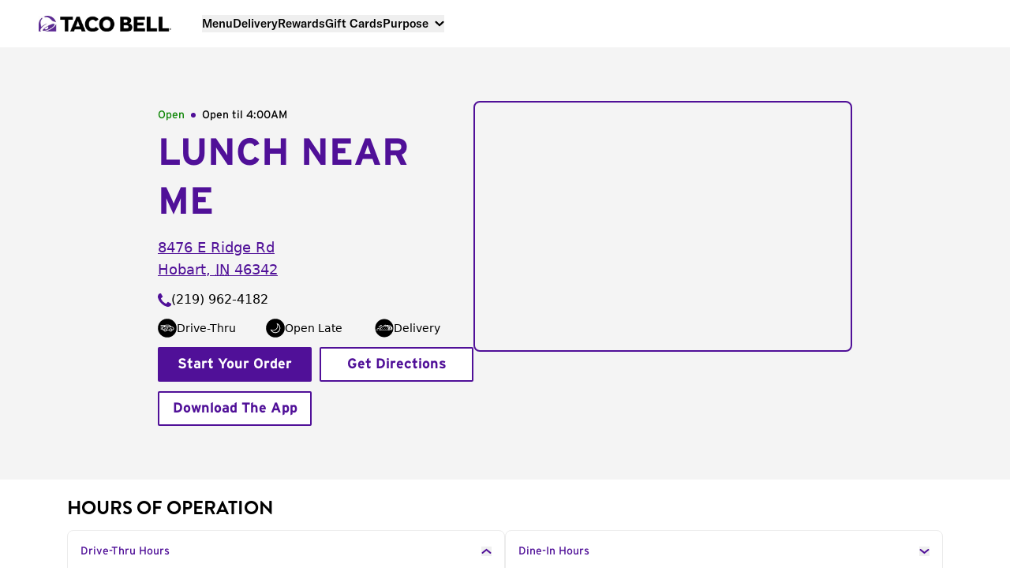

--- FILE ---
content_type: text/html; charset=utf-8
request_url: https://locations.tacobell.com/in/hobart/8476-e-ridge-rd/lunch.html
body_size: 25531
content:
<!DOCTYPE html><html lang="en"><head><link rel="stylesheet" href="/assets/static/index-BKVtUWUD.css"/>
<link rel="stylesheet" href="/assets/static/PhotoGallery-CJ-KzOvo.css"/><title>Taco Bell® Lunch Near Me in Hobart, IN</title>
    <meta charset="UTF-8"/>
    <meta name="viewport" content="width=device-width, initial-scale=1, maximum-scale=5"/>
    <meta name="title" content="Taco Bell® Lunch Near Me in Hobart, IN"/>
<meta name="description" content="Get Taco Bell for lunch near you at 8476 E Ridge Rd in Hobart, IN. Order online for restaurant pick-up or delivery!"/>
<meta property="og:title" content="Taco Bell® Lunch Near Me in Hobart, IN"/>
<meta property="og:description" content="Get Taco Bell for lunch near you at 8476 E Ridge Rd in Hobart, IN. Order online for restaurant pick-up or delivery!"/>
<meta property="og:url" content="https://locations.tacobell.com/in/hobart/8476-e-ridge-rd/lunch.html"/>
<link rel="canonical" href="https://locations.tacobell.com/in/hobart/8476-e-ridge-rd/lunch.html"/>
<link rel="icon" type="image/x-icon" href="/assets/static/favicon-RMFtPMjp.ico"/>
<meta name="google-site-verification" content="SAwRC16gEYLG-mEA8H9wA4zuhJnmNVAlXoxM4o2KtZU"/>
<meta http-equiv="X-UA-Compatible" content="IE=edge"/>
<link rel="dns-prefetch" href="//www.yext-pixel.com"/>
<link rel="dns-prefetch" href="//a.cdnmktg.com"/>
<link rel="dns-prefetch" href="//a.mktgcdn.com"/>
<link rel="dns-prefetch" href="//dynl.mktgcdn.com"/>
<link rel="dns-prefetch" href="//dynm.mktgcdn.com"/>
<link rel="dns-prefetch" href="//www.google-analytics.com"/>
<meta name="format-detection" content="telephone=no"/>
<meta property="og:type" content="website"/>
<meta property="twitter:card" content="summary"/>
<meta name="geo.position" content="41.551063,-87.236911"/>
<meta name="geo.placename" content="Hobart,Indiana"/>
<meta name="geo.region" content="US-IN"/>
    <script data-cfasync="false" src="https://transcend-cdn.com/cm/e7401ac7-ba3d-4dda-8e3b-63475ab9990f/airgap.js"></script>
    <script type="text/plain" class="optanon-category-C0002"> 
        (function() {
          var script = document.createElement('script');
          script.src = "https://www.googletagmanager.com/gtag/js?id=GTM-KSC92BG";
          script.async = true;
          document.head.appendChild(script);
        })();
        window.dataLayer = window.dataLayer || [];
        function gtag(){dataLayer.push(arguments);}
        gtag('js', new Date());
        gtag('config', 'GTM-KSC92BG');
      </script>
<script type="application/ld+json">
  {"@graph":[{"@context":"https://schema.org","@type":"FastFoodRestaurant","@id":"https://locations.tacobell.com/in/hobart/8476-e-ridge-rd/lunch","openingHours":["Mo 09:00-04:00","Tu 09:00-04:00","We 09:00-04:00","Th 09:00-04:00","Fr 09:00-04:00","Sa 09:00-04:00","Su 09:00-04:00"],"address":{"@type":"PostalAddress","addressLocality":"Hobart","addressRegion":"IN","postalCode":"46342","streetAddress":"8476 E Ridge Rd","addressCountry":"US"},"brand":{"@type":"Brand","name":"Taco Bell"},"name":"Lunch","logo":{"@type":"ImageObject","height":62,"url":"https://a.mktgcdn.com/p/_BNy4OXE7yJD77l64m0y0IPiV3QyVSwSBwrf9-XsdS4/512x62.webp","width":512,"alternateName":"Taco Bell Logo"},"geo":{"@type":"GeoCoordinates","latitude":41.551063,"longitude":-87.236911},"image":{"@type":"ImageObject","height":62,"url":"https://a.mktgcdn.com/p/_BNy4OXE7yJD77l64m0y0IPiV3QyVSwSBwrf9-XsdS4/512x62.webp","width":512,"alternateName":"Taco Bell Logo"},"telephone":"+12199624182","description":"","url":"https://locations.tacobell.com/in/hobart/8476-e-ridge-rd/lunch","servesCuisine":"Fast Food, Mexican, Tacos, Breakfast, Tex-Mex","priceRange":"$","hasDriveThroughService":true,"hasMap":{"@type":"Map"},"acceptsReservations":false,"amenityFeature":[{"@type":"LocationFeatureSpecification","name":"Drive Thru","value":true},{"@type":"LocationFeatureSpecification","name":"Late Night Hours","value":true},{"@type":"LocationFeatureSpecification","name":"Delivery","value":true},{"@type":"LocationFeatureSpecification","name":"Online Ordering","value":true}],"parentOrganization":{"@type":"Organization","@id":"https://locations.tacobell.com/#organization","sameAs":["https://www.facebook.com/tacobell","https://www.instagram.com/tacobell/","https://x.com/tacobell","https://www.tiktok.com/@tacobell?","https://www.youtube.com/user/tacobell","https://www.linkedin.com/company/taco-bell/"]},"menu":"https://www.tacobell.com/food?store=032494"},{"@context":"https://schema.org","@type":"Organization","@id":"https://locations.tacobell.com/#organization","name":"Taco Bell","url":"https://locations.tacobell.com/","brand":"Taco Bell","logo":{"@type":"ImageObject","height":62,"url":"https://a.mktgcdn.com/p/_BNy4OXE7yJD77l64m0y0IPiV3QyVSwSBwrf9-XsdS4/512x62.webp","width":512,"alternateName":"Taco Bell Logo"}},{"@context":"https://schema.org","@type":"WebPage","headline":"Lunch","image":{"@type":"ImageObject","height":62,"url":"https://a.mktgcdn.com/p/_BNy4OXE7yJD77l64m0y0IPiV3QyVSwSBwrf9-XsdS4/512x62.webp","width":512,"alternateName":"Taco Bell Logo"},"url":"https://locations.tacobell.com/in/hobart/8476-e-ridge-rd/lunch","breadcrumb":{"@context":"https://schema.org","@type":"BreadcrumbList","itemListElement":[{"@type":"ListItem","position":1,"name":"Lunch","item":"https://locations.tacobell.com/in/hobart/8476-e-ridge-rd/lunch"}]}}]}
  </script><script type="module">
        const componentURL = new URL("/assets/client/location-intent.DQMgWEBM.js", import.meta.url)
        const component = await import(componentURL);

        const renderURL = new URL("/assets/render/_client.BS01Gad2.js", import.meta.url)
        const render = await import(renderURL);

        render.render(
        {
            Page: component.default,
            pageProps: JSON.parse(decodeURIComponent("%7B%22document%22%3A%7B%22__%22%3A%7B%22entityPageSet%22%3A%7B%7D%2C%22name%22%3A%22location-intent%22%7D%2C%22_additionalLayoutComponents%22%3A%5B%22CustomCodeSection%22%5D%2C%22_env%22%3A%7B%22YEXT_PUBLIC_ANALYTICS_API_KEY%22%3A%227473c4183b14f410471fd9e4ebb52e5c%22%2C%22YEXT_PUBLIC_ENVIRONMENT%22%3A%22production%22%2C%22YEXT_PUBLIC_LOCATOR_API_KEY%22%3A%22065dec2e7f94fe7b3712bca7639e97c9%22%2C%22YEXT_PUBLIC_MAPS_API_KEY%22%3A%22AIzaSyDhHGRfKCjXOa_Z13PrqA88d_TOj5UV5DE%22%2C%22YEXT_PUBLIC_NEARBY_API_KEY%22%3A%223e987a34d741a3bb491f69c415af0603%22%2C%22YEXT_PUBLIC_SEARCH_API_KEY%22%3A%22065dec2e7f94fe7b3712bca7639e97c9%22%7D%2C%22_schema%22%3A%7B%22%40context%22%3A%22https%3A%2F%2Fschema.org%22%2C%22%40type%22%3A%22Thing%22%2C%22name%22%3A%22Lunch%22%2C%22url%22%3A%22locations.tacobell.com%2Fin%2Fhobart%2F8476-e-ridge-rd%2Flunch%22%7D%2C%22_site%22%3A%7B%22c_footerAppQR%22%3A%7B%22alternateText%22%3A%22QR%20code%20to%20download%20Taco%20Bell%20App%22%2C%22height%22%3A400%2C%22url%22%3A%22https%3A%2F%2Fa.mktgcdn.com%2Fp%2FOpdc_MAmVVQMFU5Zpuq-iefX2QZDoLmvCgrm4WiEBaI%2F400x400.png%22%2C%22width%22%3A400%7D%2C%22c_footerAppQrLabel%22%3A%22SCAN%20TO%20DOWNLOAD%20TACO%20BELL%20APP!%22%2C%22c_footerAppQrMobileBtn%22%3A%7B%22label%22%3A%22Download%20App%22%2C%22link%22%3A%22https%3A%2F%2Ftacobell.onelink.me%2Fz7Q9%2Ftqqeov33%22%2C%22linkType%22%3A%22OTHER%22%7D%2C%22c_footerAppTitle%22%3A%22Redeem%20exclusive%20rewards%20only%20on%20the%20app.%22%2C%22c_footerCopyright%22%3A%22%C2%A92025%20Taco%20Bell%20IP%20Holder%2C%20LLC.%20All%20Rights%20Reserved.%20TACO%20BELL%2C%20the%20Bell%20logo%2C%20and%20other%20marks%20are%20the%20property%20of%20Taco%20Bell%20IP%20Holder%2C%20LLC.%20All%20other%20trademarks%20are%20the%20property%20of%20their%20respective%20owners.%22%2C%22c_footerDescription%22%3A%22At%20participating%20U.S.%20Taco%20Bell%C2%AE%20locations.%20Contact%20restaurant%20for%20prices%2C%20hours%20%26%20participation%2C%20which%20vary.%20Tax%20extra.%202%2C000%20calories%20a%20day%20used%20for%20general%20nutrition%20advice%2C%20but%20calorie%20needs%20vary.%20Additional%20nutrition%20information%20available%20upon%20request.%22%2C%22c_footerLinks1%22%3A%5B%7B%22label%22%3A%22About%20Us%22%2C%22link%22%3A%22https%3A%2F%2Fwww.tacobell.com%2Fabout-us%22%2C%22linkType%22%3A%22URL%22%7D%2C%7B%22label%22%3A%22Contact%20Us%22%2C%22link%22%3A%22https%3A%2F%2Fwww.tacobell.com%2Fcontact-us%22%2C%22linkType%22%3A%22URL%22%7D%2C%7B%22label%22%3A%22FAQ%22%2C%22link%22%3A%22https%3A%2F%2Fwww.tacobell.com%2Ffaqs%22%2C%22linkType%22%3A%22URL%22%7D%2C%7B%22label%22%3A%22Careers%22%2C%22link%22%3A%22https%3A%2F%2Fwww.tacobell.com%2Fcareers%22%2C%22linkType%22%3A%22URL%22%7D%2C%7B%22label%22%3A%22Taco%20Bell%20Foundation%22%2C%22link%22%3A%22https%3A%2F%2Fwww.tacobellfoundation.org%2F%22%2C%22linkType%22%3A%22URL%22%7D%2C%7B%22label%22%3A%22Franchise%20Info%22%2C%22link%22%3A%22https%3A%2F%2Fwww.tacobell.com%2Ffranchise%22%2C%22linkType%22%3A%22URL%22%7D%2C%7B%22label%22%3A%22Newsroom%22%2C%22link%22%3A%22https%3A%2F%2Fwww.tacobell.com%2Fnewsroom%22%2C%22linkType%22%3A%22URL%22%7D%2C%7B%22label%22%3A%22Blog%22%2C%22link%22%3A%22https%3A%2F%2Fwww.tacobell.com%2Fstories%22%2C%22linkType%22%3A%22URL%22%7D%2C%7B%22label%22%3A%22Gift%20Cards%22%2C%22link%22%3A%22https%3A%2F%2Fwww.tacobell.com%2Fgift-cards%22%2C%22linkType%22%3A%22URL%22%7D%2C%7B%22label%22%3A%22Taco%20Shop%22%2C%22link%22%3A%22https%3A%2F%2Fwww.tacobelltacoshop.com%2F%22%2C%22linkType%22%3A%22URL%22%7D%2C%7B%22label%22%3A%22Taco%20Bell%20Weddings%22%2C%22link%22%3A%22https%3A%2F%2Fwww.tacobellwedding.com%2F%22%2C%22linkType%22%3A%22URL%22%7D%2C%7B%22label%22%3A%22Mobile%20App%22%2C%22link%22%3A%22https%3A%2F%2Fwww.tacobell.com%2Fmobile-app%22%2C%22linkType%22%3A%22URL%22%7D%2C%7B%22label%22%3A%22Offers%20and%20Deals%22%2C%22link%22%3A%22https%3A%2F%2Fwww.tacobell.com%2Foffers-and-deals%22%2C%22linkType%22%3A%22URL%22%7D%2C%7B%22label%22%3A%22Popular%20Links%22%2C%22link%22%3A%22https%3A%2F%2Fwww.tacobell.com%2Fpopular-links%22%2C%22linkType%22%3A%22URL%22%7D%5D%2C%22c_footerLinks2%22%3A%5B%7B%22label%22%3A%22Cookies%20and%20Ads%22%2C%22link%22%3A%22https%3A%2F%2Fwww.tacobell.com%2Flegal%2Fcookie-ads-policy%22%2C%22linkType%22%3A%22URL%22%7D%2C%7B%22label%22%3A%22Privacy%20Policy%22%2C%22link%22%3A%22https%3A%2F%2Fwww.tacobell.com%2Flegal%2Fprivacy-policy%22%2C%22linkType%22%3A%22URL%22%7D%2C%7B%22label%22%3A%22California%20Privacy%20Notice%22%2C%22link%22%3A%22https%3A%2F%2Fwww.tacobell.com%2Flegal%2Fcalifornia-privacy-notice%22%2C%22linkType%22%3A%22URL%22%7D%2C%7B%22label%22%3A%22Terms%20of%20Use%22%2C%22link%22%3A%22https%3A%2F%2Fwww.tacobell.com%2Flegal%2Fterms-of-use%22%2C%22linkType%22%3A%22URL%22%7D%2C%7B%22label%22%3A%22Accessibility%20Statement%22%2C%22link%22%3A%22https%3A%2F%2Fwww.tacobell.com%2Flegal%2Faccessibility-statement%22%2C%22linkType%22%3A%22URL%22%7D%2C%7B%22label%22%3A%22Responsible%20Disclosure%22%2C%22link%22%3A%22https%3A%2F%2Ftacobell.responsibledisclosure.com%2Fhc%2Fen-us%22%2C%22linkType%22%3A%22URL%22%7D%2C%7B%22label%22%3A%22Do%20Not%20Sell%20or%20Share%20My%20Personal%20Information%22%2C%22link%22%3A%22https%3A%2F%2Fprivacyportal-cdn.onetrust.com%2Fdsarwebform%2F94ba57b5-e5fc-4459-a91d-28bc381b6185%2F29f96214-ed04-4d09-bd72-596a314bda4a.html%22%2C%22linkType%22%3A%22URL%22%7D%5D%2C%22c_footerV2Links%22%3A%5B%7B%22callToAction%22%3A%5B%7B%22label%22%3A%22About%20Taco%20Bell%22%2C%22link%22%3A%22https%3A%2F%2Fwww.tacobell.com%2Fabout-us%22%2C%22linkType%22%3A%22URL%22%7D%2C%7B%22label%22%3A%22Purpose%22%2C%22link%22%3A%22https%3A%2F%2Fwww.tacobell.com%2Fpurpose%22%2C%22linkType%22%3A%22URL%22%7D%2C%7B%22label%22%3A%22Nutrition%22%2C%22link%22%3A%22https%3A%2F%2Fwww.tacobell.com%2Fnutrition%2Finfo%22%2C%22linkType%22%3A%22URL%22%7D%2C%7B%22label%22%3A%22Locations%22%2C%22link%22%3A%22https%3A%2F%2Fwww.tacobell.com%2Flocations%22%2C%22linkType%22%3A%22URL%22%7D%2C%7B%22label%22%3A%22Offers%20%26%20Deals%22%2C%22link%22%3A%22https%3A%2F%2Fwww.tacobell.com%2Foffers-and-deals%22%2C%22linkType%22%3A%22URL%22%7D%2C%7B%22label%22%3A%22Newsroom%22%2C%22link%22%3A%22https%3A%2F%2Fwww.tacobell.com%2Fnewsroom%22%2C%22linkType%22%3A%22URL%22%7D%2C%7B%22label%22%3A%22Stories%22%2C%22link%22%3A%22https%3A%2F%2Fwww.tacobell.com%2Fstories%22%2C%22linkType%22%3A%22URL%22%7D%5D%2C%22header%22%3A%22About%20Us%22%7D%2C%7B%22callToAction%22%3A%5B%7B%22label%22%3A%22Mobile%20App%22%2C%22link%22%3A%22https%3A%2F%2Fwww.tacobell.com%2Fmobile-app%22%2C%22linkType%22%3A%22URL%22%7D%2C%7B%22label%22%3A%22Gift%20Cards%22%2C%22link%22%3A%22https%3A%2F%2Fwww.tacobell.com%2Fgift-cards%22%2C%22linkType%22%3A%22URL%22%7D%2C%7B%22label%22%3A%22Rewards%22%2C%22link%22%3A%22https%3A%2F%2Fwww.tacobell.com%2Frewards%22%2C%22linkType%22%3A%22URL%22%7D%2C%7B%22label%22%3A%22Delivery%22%2C%22link%22%3A%22https%3A%2F%2Fwww.tacobell.com%2Fdelivery%22%2C%22linkType%22%3A%22URL%22%7D%2C%7B%22label%22%3A%22Taco%20Shop%22%2C%22link%22%3A%22https%3A%2F%2Fwww.tacobelltacoshop.com%2F%22%2C%22linkType%22%3A%22URL%22%7D%5D%2C%22header%22%3A%22Explore%22%7D%2C%7B%22callToAction%22%3A%5B%7B%22label%22%3A%22Help%20%26%20FAQs%22%2C%22link%22%3A%22https%3A%2F%2Fhelp.tacobell.com%2Fs%2F%22%2C%22linkType%22%3A%22URL%22%7D%2C%7B%22label%22%3A%22Careers%22%2C%22link%22%3A%22https%3A%2F%2Fjobs.tacobell.com%2F%22%2C%22linkType%22%3A%22URL%22%7D%2C%7B%22label%22%3A%22Taco%20Bell%20Foundation%22%2C%22link%22%3A%22https%3A%2F%2Fwww.tacobellfoundation.org%2F%22%2C%22linkType%22%3A%22URL%22%7D%2C%7B%22label%22%3A%22Franchise%20Information%22%2C%22link%22%3A%22https%3A%2F%2Fwww.tacobell.com%2Ffranchise%22%2C%22linkType%22%3A%22URL%22%7D%5D%2C%22header%22%3A%22Contact%20Us%22%7D%5D%2C%22c_headerDesktopLogo%22%3A%7B%22alternateText%22%3A%22Taco%20Bell%20Logo%22%2C%22height%22%3A62%2C%22url%22%3A%22https%3A%2F%2Fa.mktgcdn.com%2Fp%2F_BNy4OXE7yJD77l64m0y0IPiV3QyVSwSBwrf9-XsdS4%2F512x62.webp%22%2C%22width%22%3A512%7D%2C%22c_organizationName%22%3A%22Taco%20Bell%22%2C%22c_reactHeaderLinks%22%3A%5B%7B%22label%22%3A%22Find%20A%20Location%22%2C%22link%22%3A%22https%3A%2F%2Fwww.tacobell.com%2Flocations%22%2C%22linkType%22%3A%22URL%22%7D%2C%7B%22label%22%3A%22View%20Menu%22%2C%22link%22%3A%22https%3A%2F%2Fwww.tacobell.com%2Ffood%22%2C%22linkType%22%3A%22URL%22%7D%5D%2C%22c_reactHeaderLinksV2%22%3A%5B%7B%22label%22%3A%22Menu%22%2C%22link%22%3A%22https%3A%2F%2Fwww.tacobell.com%2Ffood%22%2C%22linkType%22%3A%22URL%22%7D%2C%7B%22label%22%3A%22Delivery%22%2C%22link%22%3A%22https%3A%2F%2Fwww.tacobell.com%2Fdelivery%22%2C%22linkType%22%3A%22URL%22%7D%2C%7B%22label%22%3A%22Rewards%22%2C%22link%22%3A%22https%3A%2F%2Fwww.tacobell.com%2Frewards%22%2C%22linkType%22%3A%22URL%22%7D%2C%7B%22label%22%3A%22Gift%20Cards%22%2C%22link%22%3A%22https%3A%2F%2Fwww.tacobell.com%2Fgift-cards%22%2C%22linkType%22%3A%22URL%22%7D%2C%7B%22label%22%3A%22Purpose%22%2C%22link%22%3A%22https%3A%2F%2Fwww.tacobell.com%2Fpurpose%22%2C%22linkType%22%3A%22URL%22%7D%5D%2C%22c_reactHeaderLinksV3SubNavigation%22%3A%5B%7B%22headerItem%22%3A%22Menu%22%2C%22headerURL%22%3A%22https%3A%2F%2Fwww.tacobell.com%2Ffood%22%7D%2C%7B%22headerItem%22%3A%22Delivery%22%2C%22headerURL%22%3A%22https%3A%2F%2Fwww.tacobell.com%2Fdelivery%22%7D%2C%7B%22headerItem%22%3A%22Rewards%22%2C%22headerURL%22%3A%22https%3A%2F%2Fwww.tacobell.com%2Frewards%22%7D%2C%7B%22headerItem%22%3A%22Gift%20Cards%22%2C%22headerURL%22%3A%22https%3A%2F%2Fwww.tacobell.com%2Fgift-cards%22%7D%2C%7B%22headerItem%22%3A%22Purpose%22%2C%22headerURL%22%3A%22https%3A%2F%2Fwww.tacobell.com%2Fpurpose%22%2C%22subNavigationItems%22%3A%5B%7B%22label%22%3A%22People%22%2C%22link%22%3A%22https%3A%2F%2Fwww.tacobell.com%2Fpurpose%2Fpeople%22%2C%22linkType%22%3A%22URL%22%7D%2C%7B%22label%22%3A%22Planet%22%2C%22link%22%3A%22https%3A%2F%2Fwww.tacobell.com%2Fpurpose%2Fplanet%22%2C%22linkType%22%3A%22URL%22%7D%2C%7B%22label%22%3A%22Food%22%2C%22link%22%3A%22https%3A%2F%2Fwww.tacobell.com%2Fpurpose%2Ffood%22%2C%22linkType%22%3A%22URL%22%7D%5D%7D%5D%2C%22c_reactHeaderV2UserLink%22%3A%22https%3A%2F%2Fwww.tacobell.com%2Flogin%2Fyum%22%2C%22c_reactSidebarLinks%22%3A%5B%7B%22label%22%3A%22Menu%22%2C%22link%22%3A%22https%3A%2F%2Fwww.tacobell.com%2Ffood%22%2C%22linkType%22%3A%22URL%22%7D%2C%7B%22label%22%3A%22Locations%22%2C%22link%22%3A%22https%3A%2F%2Fwww.tacobell.com%2Flocations%22%2C%22linkType%22%3A%22URL%22%7D%2C%7B%22label%22%3A%22Delivery%22%2C%22link%22%3A%22https%3A%2F%2Fwww.tacobell.com%2Fdelivery%22%2C%22linkType%22%3A%22URL%22%7D%2C%7B%22label%22%3A%22Rewards%22%2C%22link%22%3A%22https%3A%2F%2Fwww.tacobell.com%2Frewards%22%2C%22linkType%22%3A%22URL%22%7D%2C%7B%22label%22%3A%22Nutrition%22%2C%22link%22%3A%22https%3A%2F%2Fwww.tacobell.com%2Fnutrition%2Finfo%22%2C%22linkType%22%3A%22URL%22%7D%5D%2C%22c_reactSidebarLinksV2%22%3A%5B%7B%22label%22%3A%22Menu%22%2C%22link%22%3A%22https%3A%2F%2Fwww.tacobell.com%2Ffood%22%2C%22linkType%22%3A%22URL%22%7D%2C%7B%22label%22%3A%22Delivery%22%2C%22link%22%3A%22https%3A%2F%2Fwww.tacobell.com%2Fdelivery%22%2C%22linkType%22%3A%22URL%22%7D%2C%7B%22label%22%3A%22Rewards%22%2C%22link%22%3A%22https%3A%2F%2Fwww.tacobell.com%2Frewards%22%2C%22linkType%22%3A%22URL%22%7D%2C%7B%22label%22%3A%22Gift%20Cards%22%2C%22link%22%3A%22https%3A%2F%2Fwww.tacobell.com%2Fgift-cards%22%2C%22linkType%22%3A%22URL%22%7D%5D%2C%22c_reactSidebarV2AuthLinks%22%3A%5B%7B%22label%22%3A%22Sign%20up%22%2C%22link%22%3A%22https%3A%2F%2Fwww.tacobell.com%2Fregister%2Fyum%22%2C%22linkType%22%3A%22URL%22%7D%2C%7B%22label%22%3A%22Log%20In%22%2C%22link%22%3A%22https%3A%2F%2Fwww.tacobell.com%2Flogin%2Fyum%22%2C%22linkType%22%3A%22URL%22%7D%5D%2C%22c_reactSidebarV2SubLinks%22%3A%5B%7B%22label%22%3A%22Find%20A%20Nearby%20Taco%20Bell%22%2C%22link%22%3A%22https%3A%2F%2Fwww.tacobell.com%2Flocations%22%2C%22linkType%22%3A%22URL%22%7D%2C%7B%22label%22%3A%22Download%20Our%20App%22%2C%22link%22%3A%22https%3A%2F%2Ftacobell.onelink.me%2Fz7Q9%2Ftqqeov33%22%2C%22linkType%22%3A%22URL%22%7D%5D%2C%22c_socialLinks%22%3A%5B%7B%22label%22%3A%22Facebook%22%2C%22link%22%3A%22https%3A%2F%2Fwww.facebook.com%2Ftacobell%22%2C%22linkType%22%3A%22URL%22%7D%2C%7B%22label%22%3A%22Instagram%22%2C%22link%22%3A%22https%3A%2F%2Fwww.instagram.com%2Ftacobell%2F%22%2C%22linkType%22%3A%22URL%22%7D%2C%7B%22label%22%3A%22Twitter%22%2C%22link%22%3A%22https%3A%2F%2Fx.com%2Ftacobell%22%2C%22linkType%22%3A%22URL%22%7D%2C%7B%22label%22%3A%22Tiktok%22%2C%22link%22%3A%22https%3A%2F%2Fwww.tiktok.com%2F%40tacobell%3F%22%2C%22linkType%22%3A%22URL%22%7D%2C%7B%22label%22%3A%22Youtube%22%2C%22link%22%3A%22https%3A%2F%2Fwww.youtube.com%2Fuser%2Ftacobell%22%2C%22linkType%22%3A%22URL%22%7D%2C%7B%22label%22%3A%22LinkedIn%22%2C%22link%22%3A%22https%3A%2F%2Fwww.linkedin.com%2Fcompany%2Ftaco-bell%2F%22%2C%22linkType%22%3A%22URL%22%7D%5D%2C%22c_socialLinksTitle%22%3A%22Stay%20Connected%22%2C%22id%22%3A%22site-entity%22%2C%22meta%22%3A%7B%22entityType%22%3A%7B%22id%22%3A%22ce_site%22%2C%22uid%22%3A144850%7D%2C%22locale%22%3A%22en%22%7D%2C%22uid%22%3A1080026049%7D%2C%22_yext%22%3A%7B%22contentDeliveryAPIDomain%22%3A%22https%3A%2F%2Fcdn.yextapis.com%22%2C%22managementAPIDomain%22%3A%22https%3A%2F%2Fapi.yext.com%22%2C%22platformDomain%22%3A%22https%3A%2F%2Fwww.yext.com%22%7D%2C%22address%22%3A%7B%22city%22%3A%22Hobart%22%2C%22countryCode%22%3A%22US%22%2C%22line1%22%3A%228476%20E%20Ridge%20Rd%22%2C%22localizedCountryName%22%3A%22United%20States%22%2C%22localizedRegionName%22%3A%22Indiana%22%2C%22postalCode%22%3A%2246342%22%2C%22region%22%3A%22IN%22%7D%2C%22businessId%22%3A1265594%2C%22c_amenities%22%3A%5B%22DRIVE_THRU%22%2C%22LATE_NIGHT_HOURS%22%2C%22DELIVERY%22%2C%22ONLINE_ORDERING%22%5D%2C%22c_driveThruHours%22%3A%7B%22friday%22%3A%7B%22openIntervals%22%3A%5B%7B%22end%22%3A%2204%3A00%22%2C%22start%22%3A%2209%3A00%22%7D%5D%7D%2C%22monday%22%3A%7B%22openIntervals%22%3A%5B%7B%22end%22%3A%2204%3A00%22%2C%22start%22%3A%2209%3A00%22%7D%5D%7D%2C%22saturday%22%3A%7B%22openIntervals%22%3A%5B%7B%22end%22%3A%2204%3A00%22%2C%22start%22%3A%2209%3A00%22%7D%5D%7D%2C%22sunday%22%3A%7B%22openIntervals%22%3A%5B%7B%22end%22%3A%2204%3A00%22%2C%22start%22%3A%2209%3A00%22%7D%5D%7D%2C%22thursday%22%3A%7B%22openIntervals%22%3A%5B%7B%22end%22%3A%2204%3A00%22%2C%22start%22%3A%2209%3A00%22%7D%5D%7D%2C%22tuesday%22%3A%7B%22openIntervals%22%3A%5B%7B%22end%22%3A%2204%3A00%22%2C%22start%22%3A%2209%3A00%22%7D%5D%7D%2C%22wednesday%22%3A%7B%22openIntervals%22%3A%5B%7B%22end%22%3A%2204%3A00%22%2C%22start%22%3A%2209%3A00%22%7D%5D%7D%7D%2C%22c_intentPageLink%22%3A%5B%7B%22c_googleMyBusinessProfileURL%22%3A%22https%3A%2F%2Fmaps.google.com%2F%3Fcid%3D7213070147157428160%22%2C%22c_intentPageLink%22%3A%5B%7B%22name%22%3A%22Breakfast%22%2C%22slug%22%3A%22in%2Fhobart%2F8476-e-ridge-rd%2Fbreakfast%22%7D%2C%7B%22name%22%3A%22Fast%20Food%22%2C%22slug%22%3A%22in%2Fhobart%2F8476-e-ridge-rd%2Ffast-food%22%7D%2C%7B%22name%22%3A%22Lunch%22%2C%22slug%22%3A%22in%2Fhobart%2F8476-e-ridge-rd%2Flunch%22%7D%2C%7B%22name%22%3A%22Dinner%22%2C%22slug%22%3A%22in%2Fhobart%2F8476-e-ridge-rd%2Fdinner%22%7D%2C%7B%22name%22%3A%22Restaurant%22%2C%22slug%22%3A%22in%2Fhobart%2F8476-e-ridge-rd%2Frestaurant%22%7D%2C%7B%22name%22%3A%22Takeout%22%2C%22slug%22%3A%22in%2Fhobart%2F8476-e-ridge-rd%2Ftakeout%22%7D%5D%2C%22c_reactIntentLinksSectionDescription%22%3A%22Learn%20more%20about%20what%20Taco%20Bell%20has%20to%20offer.%22%2C%22c_reactIntentLinksSectionTitle%22%3A%22WANT%20MORE%3F%22%2C%22c_sectionTextList%22%3A%5B%7B%22sectionDescription%22%3A%5B%22Learn%20more%20about%20Taco%20Bell%20Rewards%22%5D%2C%22sectionLink%22%3A%5B%22https%3A%2F%2Fwww.tacobell.com%2Frewards%22%5D%2C%22sectionTitle%22%3A%5B%22Rewards%22%5D%7D%2C%7B%22sectionDescription%22%3A%5B%22Learn%20more%20about%20Happier%20Hour%22%5D%2C%22sectionLink%22%3A%5B%22https%3A%2F%2Fwww.tacobell.com%2Fpromotions%2Fhappier-hour%22%5D%2C%22sectionTitle%22%3A%5B%22Happier%20Hour%22%5D%7D%2C%7B%22sectionDescription%22%3A%5B%22Get%20Taco%20Bell%20offers%20and%20deals%22%5D%2C%22sectionLink%22%3A%5B%22https%3A%2F%2Fwww.tacobell.com%2Foffers-and-deals%22%5D%2C%22sectionTitle%22%3A%5B%22Offers%22%5D%7D%5D%2C%22c_storeHours%22%3A%7B%22friday%22%3A%7B%22openIntervals%22%3A%5B%7B%22end%22%3A%2200%3A00%22%2C%22start%22%3A%2210%3A00%22%7D%5D%7D%2C%22monday%22%3A%7B%22openIntervals%22%3A%5B%7B%22end%22%3A%2200%3A00%22%2C%22start%22%3A%2210%3A00%22%7D%5D%7D%2C%22saturday%22%3A%7B%22openIntervals%22%3A%5B%7B%22end%22%3A%2200%3A00%22%2C%22start%22%3A%2210%3A00%22%7D%5D%7D%2C%22sunday%22%3A%7B%22openIntervals%22%3A%5B%7B%22end%22%3A%2200%3A00%22%2C%22start%22%3A%2210%3A00%22%7D%5D%7D%2C%22thursday%22%3A%7B%22openIntervals%22%3A%5B%7B%22end%22%3A%2200%3A00%22%2C%22start%22%3A%2210%3A00%22%7D%5D%7D%2C%22tuesday%22%3A%7B%22openIntervals%22%3A%5B%7B%22end%22%3A%2200%3A00%22%2C%22start%22%3A%2210%3A00%22%7D%5D%7D%2C%22wednesday%22%3A%7B%22openIntervals%22%3A%5B%7B%22end%22%3A%2200%3A00%22%2C%22start%22%3A%2210%3A00%22%7D%5D%7D%7D%2C%22dm_directoryParents_us_directory%22%3A%5B%7B%22name%22%3A%22US%20Directory%22%2C%22slug%22%3A%22index.html%22%7D%2C%7B%22c_addressRegionDisplayName%22%3A%22Indiana%22%2C%22name%22%3A%22IN%22%2C%22slug%22%3A%22in%22%7D%2C%7B%22c_addressRegionDisplayName%22%3A%22Indiana%22%2C%22name%22%3A%22Hobart%22%2C%22slug%22%3A%22in%2Fhobart%22%7D%5D%2C%22timezone%22%3A%22America%2FChicago%22%7D%5D%2C%22c_intentPageType%22%3A%22LUNCH%22%2C%22c_reactAboutDescription%22%3A%7B%22markdown%22%3A%22Find%20Taco%20Bell%20for%20lunch%20near%20you%20at%208476%20E%20Ridge%20Rd%20in%20Hobart%2C%20IN.%20Satisfy%20your%20daytime%20cravings%20and%20try%20the%20%5BCantina%20Chicken%20Menu%5D(https%3A%2F%2Fwww.tacobell.com%2Ffood%2Fcantina-chicken-menu%3Fstore%3D032494).%20It%20features%20ingredients%20like%20our%20slow-roasted%20chicken%2C%20signature%20pico%20de%20gallo%2C%20fresh%20purple%20cabbage%2C%20a%20crispy%20white%20corn%20shell%20and%20flavorful%20avocado%20verde%20salsa%20in%20your%20favorite%20Taco%20Bell%20forms.%20If%20you're%20looking%20for%20a%20great%20lunch%20option%20close%20to%20the%20Hobart%20area%2C%20Taco%20Bell%20is%20where%20it's%20at!%22%7D%2C%22c_reactAboutSectionTitle%22%3A%22ORDER%20LUNCH%20NEAR%20YOU%20IN%20Hobart%2C%20IN%22%2C%22c_reactCravingSectionSubtitle%22%3A%7B%22markdown%22%3A%22Check%20out%20Taco%20Bell%20for%20lunch%20and%20satify%20your%20daytime%20cravings%20with%20our%20Cantina%20Chicken%20Menu.%22%7D%2C%22c_reactCravingSectionTitle%22%3A%22CRAVING%20LUNCH%3F%22%2C%22c_reactCravingSectionViewMenuCTA%22%3A%7B%22label%22%3A%22VIEW%20MENU%22%2C%22link%22%3A%22https%3A%2F%2Fwww.tacobell.com%2Ffood%3Fstore%3D032494%22%2C%22linkType%22%3A%22URL%22%7D%2C%22c_reactCravingTacoBellItems%22%3A%5B%7B%22cTA%22%3A%7B%22label%22%3A%22ORDER%20NOW%22%2C%22link%22%3A%22https%3A%2F%2Fwww.tacobell.com%2Ffood%2Fdeals-and-combos%2Fcantina-chicken-crispy-taco%3Fstore%3D032494%22%2C%22linkType%22%3A%22URL%22%7D%2C%22photo%22%3A%7B%22alternateText%22%3A%22Cantina%20Chicken%20Crispy%20Taco%22%2C%22height%22%3A200%2C%22url%22%3A%22https%3A%2F%2Fa.mktgcdn.com%2Fp%2FRjw3xhKA1kpPDZ0nT5sIMOBc_asiJZ7pdRil3TXfITU%2F200x200.png%22%2C%22width%22%3A200%7D%2C%22title%22%3A%22Cantina%20Chicken%20Crispy%20Taco%22%7D%2C%7B%22cTA%22%3A%7B%22label%22%3A%22ORDER%20NOW%22%2C%22link%22%3A%22https%3A%2F%2Fwww.tacobell.com%2Ffood%2Fdeals-and-combos%2Fcantina-chicken-soft-taco%3Fstore%3D032494%22%2C%22linkType%22%3A%22URL%22%7D%2C%22photo%22%3A%7B%22alternateText%22%3A%22Cantina%20Chicken%20Soft%20Taco%22%2C%22height%22%3A200%2C%22url%22%3A%22https%3A%2F%2Fa.mktgcdn.com%2Fp%2Fn-0oxNvnFYt0v7pb_iV8gujFrXjzZXCaXaKfUCXehFY%2F200x200.png%22%2C%22width%22%3A200%7D%2C%22title%22%3A%22Cantina%20Chicken%20Soft%20Taco%22%7D%2C%7B%22cTA%22%3A%7B%22label%22%3A%22ORDER%20NOW%22%2C%22link%22%3A%22https%3A%2F%2Fwww.tacobell.com%2Ffood%2Fdeals-and-combos%2Fcantina-chicken-burrito%3Fstore%3D032494%22%2C%22linkType%22%3A%22URL%22%7D%2C%22photo%22%3A%7B%22alternateText%22%3A%22Cantina%20Chicken%20Burrito%22%2C%22height%22%3A200%2C%22url%22%3A%22https%3A%2F%2Fa.mktgcdn.com%2Fp%2FmLg6pz68VCqUttOAsAqNHVccLgEhprfE5WhIIti-MCM%2F200x200.png%22%2C%22width%22%3A200%7D%2C%22title%22%3A%22Cantina%20Chicken%20Burrito%22%7D%2C%7B%22cTA%22%3A%7B%22label%22%3A%22ORDER%20NOW%22%2C%22link%22%3A%22https%3A%2F%2Fwww.tacobell.com%2Ffood%2Fdeals-and-combos%2Fcantina-chicken-quesadilla%3Fstore%3D032494%22%2C%22linkType%22%3A%22URL%22%7D%2C%22photo%22%3A%7B%22alternateText%22%3A%22Cantina%20Chicken%20Quesadilla%22%2C%22height%22%3A200%2C%22url%22%3A%22https%3A%2F%2Fa.mktgcdn.com%2Fp%2FiOlPCEcfSTWvrL_pK2qWVkBYx59MJjkpg_Bfe2E4GaY%2F200x200.png%22%2C%22width%22%3A200%7D%2C%22title%22%3A%22Cantina%20Chicken%20Quesadilla%22%7D%2C%7B%22cTA%22%3A%7B%22label%22%3A%22ORDER%20NOW%22%2C%22link%22%3A%22https%3A%2F%2Fwww.tacobell.com%2Ffood%2Fdeals-and-combos%2Fcantina-chicken-bowl%3Fstore%3D032494%22%2C%22linkType%22%3A%22URL%22%7D%2C%22photo%22%3A%7B%22alternateText%22%3A%22Cantina%20Chicken%20Bowl%22%2C%22height%22%3A200%2C%22url%22%3A%22https%3A%2F%2Fa.mktgcdn.com%2Fp%2Fh82XsFnBJrUkGrTbMZP0uWwhrvF8FL1tWizb6vr5vXQ%2F200x200.png%22%2C%22width%22%3A200%7D%2C%22title%22%3A%22Cantina%20Chicken%20Bowl%22%7D%2C%7B%22cTA%22%3A%7B%22label%22%3A%22ORDER%20NOW%22%2C%22link%22%3A%22https%3A%2F%2Fwww.tacobell.com%2Ffood%2Fdeals-and-combos%2Fcantina-chicken-crispy-taco-meal%3Fstore%3D032494%22%2C%22linkType%22%3A%22URL%22%7D%2C%22photo%22%3A%7B%22alternateText%22%3A%22Cantina%20Chicken%20Crispy%20Taco%20Meal%22%2C%22height%22%3A200%2C%22url%22%3A%22https%3A%2F%2Fa.mktgcdn.com%2Fp%2FoeEFy2NhlisGae6gqLcXZZX50RUivEIl89F_N-UPFzE%2F200x200.png%22%2C%22width%22%3A200%7D%2C%22title%22%3A%22Cantina%20Chicken%20Crispy%20Taco%20Meal%22%7D%2C%7B%22cTA%22%3A%7B%22label%22%3A%22ORDER%20NOW%22%2C%22link%22%3A%22https%3A%2F%2Fwww.tacobell.com%2Ffood%2Fdeals-and-combos%2Fcantina-chicken-burrito-meal%3Fstore%3D032494%22%2C%22linkType%22%3A%22URL%22%7D%2C%22photo%22%3A%7B%22alternateText%22%3A%22Cantina%20Chicken%20Burrito%20Meal%22%2C%22height%22%3A200%2C%22url%22%3A%22https%3A%2F%2Fa.mktgcdn.com%2Fp%2FgdLwXLOLZf2KSUs6sZyvHeXzS2p6zy3Rgp0CaT6XaR8%2F200x200.png%22%2C%22width%22%3A200%7D%2C%22title%22%3A%22Cantina%20Chicken%20Burrito%20Meal%22%7D%2C%7B%22cTA%22%3A%7B%22label%22%3A%22ORDER%20NOW%22%2C%22link%22%3A%22https%3A%2F%2Fwww.tacobell.com%2Ffood%2Fdeals-and-combos%2Fcantina-chicken-quesadilla-meal%3Fstore%3D032494%22%2C%22linkType%22%3A%22URL%22%7D%2C%22photo%22%3A%7B%22alternateText%22%3A%22Cantina%20Chicken%20Quesadilla%20Meal%22%2C%22height%22%3A200%2C%22url%22%3A%22https%3A%2F%2Fa.mktgcdn.com%2Fp%2FuFUt2Sp-VUc2KibJai8Cwb--JnkrDBqProELCIs1BUM%2F200x200.png%22%2C%22width%22%3A200%7D%2C%22title%22%3A%22Cantina%20Chicken%20Quesadilla%20Meal%22%7D%5D%2C%22c_reactH1%22%3A%22LUNCH%20NEAR%20ME%22%2C%22c_reactHeroCTA1%22%3A%7B%22label%22%3A%22Start%20Your%20Order%22%2C%22link%22%3A%22https%3A%2F%2Fwww.tacobell.com%2Ffood%3Fstore%3D032494%22%2C%22linkType%22%3A%22URL%22%7D%2C%22c_reactHeroCTA3%22%3A%7B%22label%22%3A%22Download%20The%20App%22%2C%22link%22%3A%22https%3A%2F%2Ftacobell.onelink.me%2Fz7Q9%2Ftqqeov33%22%2C%22linkType%22%3A%22URL%22%7D%2C%22c_reactHoursSectionTitle%22%3A%22HOURS%20OF%20OPERATION%22%2C%22c_reactIntentPageAboutCarousel%22%3A%5B%7B%22alternateText%22%3A%22Lunch%22%2C%22height%22%3A293%2C%22url%22%3A%22https%3A%2F%2Fa.mktgcdn.com%2Fp%2FarKUo_Sa2m2w2fTqC99ntQv-PiA3SMNUdcygZymPIxY%2F400x293.jpg%22%2C%22width%22%3A400%7D%5D%2C%22c_reactMetaDescription%22%3A%22Get%20Taco%20Bell%20for%20lunch%20near%20you%20at%208476%20E%20Ridge%20Rd%20in%20Hobart%2C%20IN.%20Order%20online%20for%20restaurant%20pick-up%20or%20delivery!%22%2C%22c_reactMetaTitle%22%3A%22Taco%20Bell%C2%AE%20Lunch%20Near%20Me%20in%20Hobart%2C%20IN%22%2C%22c_reactOtherLocationsCTA%22%3A%7B%22label%22%3A%22VIEW%20ALL%20LOCATIONS%22%2C%22link%22%3A%22https%3A%2F%2Flocations.tacobell.com%2Findex.html%22%2C%22linkType%22%3A%22URL%22%7D%2C%22c_reactOtherLocationsSubtitle%22%3A%22FIND%20A%20DIFFERENT%20LOCATION%22%2C%22c_reactOtherLocationsTitle%22%3A%22OTHER%20NEARBY%20RESTAURANTS%22%2C%22c_storeNumber%22%3A%22032494%22%2C%22geocodedCoordinate%22%3A%7B%22latitude%22%3A41.551063%2C%22longitude%22%3A-87.236911%7D%2C%22hours%22%3A%7B%22friday%22%3A%7B%22openIntervals%22%3A%5B%7B%22end%22%3A%2204%3A00%22%2C%22start%22%3A%2209%3A00%22%7D%5D%7D%2C%22monday%22%3A%7B%22openIntervals%22%3A%5B%7B%22end%22%3A%2204%3A00%22%2C%22start%22%3A%2209%3A00%22%7D%5D%7D%2C%22saturday%22%3A%7B%22openIntervals%22%3A%5B%7B%22end%22%3A%2204%3A00%22%2C%22start%22%3A%2209%3A00%22%7D%5D%7D%2C%22sunday%22%3A%7B%22openIntervals%22%3A%5B%7B%22end%22%3A%2204%3A00%22%2C%22start%22%3A%2209%3A00%22%7D%5D%7D%2C%22thursday%22%3A%7B%22openIntervals%22%3A%5B%7B%22end%22%3A%2204%3A00%22%2C%22start%22%3A%2209%3A00%22%7D%5D%7D%2C%22tuesday%22%3A%7B%22openIntervals%22%3A%5B%7B%22end%22%3A%2204%3A00%22%2C%22start%22%3A%2209%3A00%22%7D%5D%7D%2C%22wednesday%22%3A%7B%22openIntervals%22%3A%5B%7B%22end%22%3A%2204%3A00%22%2C%22start%22%3A%2209%3A00%22%7D%5D%7D%7D%2C%22id%22%3A%22307755-Lunch%22%2C%22locale%22%3A%22en%22%2C%22mainPhone%22%3A%22%2B12199624182%22%2C%22meta%22%3A%7B%22entityType%22%3A%7B%22id%22%3A%22ce_intentPage%22%2C%22uid%22%3A144801%7D%2C%22locale%22%3A%22en%22%7D%2C%22name%22%3A%22Lunch%22%2C%22siteDomain%22%3A%22locations.tacobell.com%22%2C%22siteId%22%3A150084%2C%22siteInternalHostName%22%3A%22locations.tacobell.com%22%2C%22slug%22%3A%22in%2Fhobart%2F8476-e-ridge-rd%2Flunch%22%2C%22uid%22%3A1079050875%2C%22yextDisplayCoordinate%22%3A%7B%22latitude%22%3A41.551063%2C%22longitude%22%3A-87.236911%7D%2C%22dm_directoryParents%22%3A%5B%7B%22name%22%3A%22US%20Directory%22%2C%22slug%22%3A%22index.html%22%7D%2C%7B%22c_addressRegionDisplayName%22%3A%22Indiana%22%2C%22name%22%3A%22IN%22%2C%22slug%22%3A%22in%22%7D%2C%7B%22c_addressRegionDisplayName%22%3A%22Indiana%22%2C%22name%22%3A%22Hobart%22%2C%22slug%22%3A%22in%2Fhobart%22%7D%2C%7B%22name%22%3A%228476%20E%20Ridge%20Rd%22%2C%22slug%22%3A%22in%2Fhobart%2F8476-e-ridge-rd%22%7D%2C%7B%22name%22%3A%22Lunch%22%2C%22slug%22%3A%22%22%7D%5D%7D%2C%22__meta%22%3A%7B%22mode%22%3A%22production%22%7D%2C%22path%22%3A%22in%2Fhobart%2F8476-e-ridge-rd%2Flunch.html%22%2C%22relativePrefixToRoot%22%3A%22..%2F..%2F..%2F%22%7D")),
        }
        );
    </script><script>var IS_PRODUCTION = true;var PRODUCTION_DOMAINS = JSON.parse("{\"primary\":\"locations.tacobell.com\",\"aliases\":[]}");</script></head>
    <body>
      <div id="reactele"><div class="hidden">
    <!-- Google Tag Manager (noscript) -->
    <noscript><iframe src="https://www.googletagmanager.com/ns.html?id=GTM-KSC92BG" height="0" width="0" style="display:none;visibility:hidden"></iframe></noscript>
    <!-- End Google Tag Manager (noscript) -->
  </div><div class="min-h-screen"><header class="justify-between bg-white z-[100] w-full top-0  xl:mx-[25px] xl:w-[unset] md:h-[60px] flex items-center px-6" data-headlessui-state=""><div class="header-container flex justify-between pr-6 md:pr-0"><div class="flex py-3.5 md:py-0"><div class="flex flex-shrink-0 items-center md:mr-[39px]"><img class="block md:hidden" src="data:image/svg+xml,%3c?xml%20version=&#39;1.0&#39;%20encoding=&#39;utf-8&#39;?%3e%3c!--%20Generator:%20Adobe%20Illustrator%2014.0.0,%20SVG%20Export%20Plug-In%20.%20SVG%20Version:%206.00%20Build%2043363)%20--%3e%3c!DOCTYPE%20svg%20PUBLIC%20&#39;-//W3C//DTD%20SVG%201.1//EN&#39;%20&#39;http://www.w3.org/Graphics/SVG/1.1/DTD/svg11.dtd&#39;%3e%3csvg%20version=&#39;1.1&#39;%20id=&#39;Layer_1&#39;%20xmlns=&#39;http://www.w3.org/2000/svg&#39;%20xmlns:xlink=&#39;http://www.w3.org/1999/xlink&#39;%20x=&#39;0px&#39;%20y=&#39;0px&#39;%20width=&#39;612px&#39;%20height=&#39;612px&#39;%20viewBox=&#39;0%20-1.75%20612%20612&#39;%20enable-background=&#39;new%200%20-1.75%20612%20612&#39;%20xml:space=&#39;preserve&#39;%3e%3cg%3e%3cpath%20fill=&#39;%23FFFFFF&#39;%20d=&#39;M613.1,330.862c0-169.417-136.705-306.123-305.877-306.123C138.049,24.739,1.1,161.445,1.1,330.862l0,0%20V569.12c0,5.614,4.149,9.765,9.765,9.765h592.226c5.615,0,9.765-4.15,9.765-9.765L613.1,330.862L613.1,330.862z&#39;/%3e%3cpath%20fill=&#39;%2368298C&#39;%20d=&#39;M550.362,320.12c-10.497-26.12-99.355-6.346-224.344,60.053%20C204.693,445.107,132.923,520.54,144.152,542.999c11.229,23.923,135.973,7.079,236.305-48.579%20C516.674,419.72,563.789,351.855,550.362,320.12&#39;/%3e%3cpath%20fill=&#39;%23FFFFFF&#39;%20d=&#39;M258.399,507.847c-21.238,0.731-41.012-7.813-54.926-21.971c28.317-28.317,70.55-60.053,122.059-87.394%20c4.882,9.765,7.811,20.506,7.811,31.734C333.831,471.717,300.875,506.382,258.399,507.847&#39;/%3e%3cpath%20fill=&#39;%2368298C&#39;%20d=&#39;M66.768,563.505c5.614,5.615,10.497,9.765,24.655,14.891l3.418,1.465H11.597%20c-5.615,0-9.765-4.15-9.765-9.765V331.838l0,0c0-102.284,50.043-193.096,127.673-248.999l0,0l-3.418,4.15%20c-8.544,10.497-7.079,20.506-2.197,33.933c3.417,9.276-6.347,19.041-11.961,24.655c-21.971,24.656-44.43,57.124-46.626,114.247%20c-2.197,52.241,13.426,98.623,18.309,123.279c5.615,26.12,6.347,34.665,7.079,39.548c19.774-16.845,41.012-33.201,62.006-47.848%20c34.665-22.459,62.005-39.547,86.662-52.241c54.926-29.538,69.085-26.12,25.388-0.732c-42.964,25.389-85.196,54.194-113.514,80.314%20C38.45,501.499,55.538,551.543,66.768,563.505&#39;/%3e%3cpath%20fill=&#39;%2368298C&#39;%20d=&#39;M613.1,569.852c0,5.614-4.149,9.765-9.765,9.765H216.167c0,0,4.882-1.465,5.615-1.465%20c50.775-10.496,110.096-31.735,170.637-65.667c119.861-62.006,198.223-141.832,219.216-200.176l0.733-2.929c0,0,0,0.732,0,2.929%20c0,4.882,0.731,11.961,0.731,18.309V569.852&#39;/%3e%3cpath%20fill=&#39;%239E7FBA&#39;%20d=&#39;M173.935,55.742L173.935,55.742c40.035-19.773,85.929-31.003,134.02-31.003%20c141.832,0,260.96,95.938,295.381,227.028c0,0-4.149-4.15-15.623-9.276c-7.813-3.417-18.309-6.347-33.2-9.276%20c-19.04-3.418-38.082-4.15-60.053-16.112c-38.814-21.238-91.055-112.782-174.055-136.706c-39.547-11.229-70.549-7.079-83.244-4.882%20c-7.08,1.465-20.506,2.929-25.388-3.417c-9.765-12.694-17.576-20.506-32.468-17.577C177.352,54.278,173.935,55.742,173.935,55.742&#39;%20/%3e%3c/g%3e%3c/svg%3e" alt="Taco Bell Logo" width="32" height="29"/><img class="md:block hidden" src="https://a.mktgcdn.com/p/_BNy4OXE7yJD77l64m0y0IPiV3QyVSwSBwrf9-XsdS4/512x62.webp" alt="Taco Bell Logo" width="168" height="20"/></div><div class="ml-3 mr-2 flex items-center md:hidden"><button class="false z-[100] inline-flex items-center justify-center rounded-md text-gray-400 hover:bg-hover-pink hover:text-gray-500 focus:outline-none focus:ring-2 focus:ring-inset focus:ring-hover-pink" id="headlessui-disclosure-button-:R159:" type="button" aria-expanded="false" data-headlessui-state=""><span class="sr-only">Open main menu</span><svg width="24" height="25" viewBox="0 0 24 25" fill="none" xmlns="http://www.w3.org/2000/svg" class="block h-6 w-6" aria-hidden="true"><g><path d="M5 7.5H19" stroke="#501098" stroke-width="2" stroke-linecap="round"></path><path d="M5 12.5H13" stroke="#501098" stroke-width="2" stroke-linecap="round"></path><path d="M5 17.5H17" stroke="#501098" stroke-width="2" stroke-linecap="round"></path></g></svg></button></div><nav class="hidden md:flex mr-10 font-interstate capitalize text-[15px] font-bold text-black gap-5"><div class="relative"><button class="inline-flex items-center gap-1 hover:text-purple focus-visible:outline-purple font-gtAmerica font-medium"><a href="https://www.tacobell.com/food?store=032494" class="Link inline-block ">Menu</a></button></div><div class="relative"><button class="inline-flex items-center gap-1 hover:text-purple focus-visible:outline-purple font-gtAmerica font-medium"><a href="https://www.tacobell.com/delivery?store=032494" class="Link inline-block ">Delivery</a></button></div><div class="relative"><button class="inline-flex items-center gap-1 hover:text-purple focus-visible:outline-purple font-gtAmerica font-medium"><a href="https://www.tacobell.com/rewards?store=032494" class="Link inline-block ">Rewards</a></button></div><div class="relative"><button class="inline-flex items-center gap-1 hover:text-purple focus-visible:outline-purple font-gtAmerica font-medium"><a href="https://www.tacobell.com/gift-cards?store=032494" class="Link inline-block ">Gift Cards</a></button></div><div class="relative"><button class="inline-flex items-center  hover:text-purple focus-visible:outline-purple font-gtAmerica font-medium"><a href="https://www.tacobell.com/purpose?store=032494" class="Link inline-block mr-2">Purpose</a><svg width="12" height="13" viewBox="0 0 12 13" fill="none" xmlns="http://www.w3.org/2000/svg" class="h-3 w-3 transition-transform duration-200 rotate-0"><path d="M6.01475 10C5.69651 9.99993 5.39134 9.87723 5.16635 9.65886L0.366346 5.00174C0.251734 4.89434 0.160315 4.76586 0.0974242 4.62382C0.0345334 4.48177 0.00142989 4.32899 4.53085e-05 4.1744C-0.00133927 4.01981 0.0290225 3.86649 0.0893596 3.72341C0.149697 3.58032 0.2388 3.45033 0.351472 3.34101C0.464143 3.23169 0.598125 3.14524 0.745601 3.0867C0.893077 3.02816 1.05109 2.9987 1.21043 3.00004C1.36976 3.00139 1.52723 3.03351 1.67363 3.09452C1.82004 3.15554 1.95245 3.24424 2.06315 3.35544L6.01475 7.18942L9.96635 3.35544C10.1927 3.14336 10.4958 3.02601 10.8104 3.02866C11.1251 3.03131 11.426 3.15376 11.6485 3.36962C11.871 3.58549 11.9972 3.87751 12 4.18278C12.0027 4.48805 11.8817 4.78215 11.6631 5.00174L6.86314 9.65886C6.63815 9.87723 6.33298 9.99993 6.01475 10Z" fill="currentColor"></path></svg></button></div></nav></div></div></header><div class="container"><div class="inner-centered-container bg-gray !py-[26px] md:!py-[124px] lg:!py-[68px] relative"><div class="flex flex-col lg:flex-row gap-6 md:gap-[50px] xl:justify-center"><div class="flex flex-col lg:flex-row gap-6 md:gap-10"><div class="info-container flex flex-col justify-center lg:w-1/2 xl:w-[400px]"><div class="text-sm leading-[36px] font-normal font-interstate md:text-left text-center flex justify-start"><span class="text-[#0E8606]">Open</span><span class="w-[6px] h-[6px] bg-purple rounded-full block mx-2 my-auto"></span><span>Open til <!-- -->4:00AM</span></div><h1 class="text-4xl md:text-5xl font-black text-purple uppercase font-interstate md:leading-[62px]">LUNCH NEAR ME</h1><div class="pt-6 md:pt-3"><a href="https://maps.google.com/?cid=7213070147157428160" class="Link hover:text-bold"><div class="underline text-lg text-purple address"><div class="address-line"><span> 8476 E Ridge Rd</span></div><div class="address-line"><span> Hobart</span><span>,</span> <abbr title="Indiana">IN</abbr><span> 46342</span></div></div></a></div><div class="text-purple pt-3 flex gap-2 items-center"><svg xmlns="http://www.w3.org/2000/svg" width="17" height="17" viewBox="0 0 17 17" fill="none"><path d="M17 13.4261C17 13.6435 16.9598 13.9272 16.8793 14.2773C16.7988 14.6275 16.7143 14.9032 16.6257 15.1044C16.4567 15.5069 15.9657 15.9335 15.1527 16.3842C14.3961 16.7947 13.6475 17 12.907 17C12.6896 17 12.4783 16.9859 12.2731 16.9577C12.0678 16.9296 11.8364 16.8793 11.5788 16.8068C11.3213 16.7344 11.1301 16.676 11.0053 16.6317C10.8806 16.5875 10.6572 16.505 10.3352 16.3842C10.0133 16.2635 9.81605 16.1911 9.74361 16.1669C8.95478 15.8852 8.25047 15.5511 7.63068 15.1648C6.60038 14.5289 5.53587 13.6616 4.43714 12.5629C3.33842 11.4641 2.47112 10.3996 1.83523 9.36932C1.44886 8.74953 1.11482 8.04522 0.833097 7.25639C0.808949 7.18395 0.736506 6.98674 0.615767 6.66477C0.495028 6.3428 0.412524 6.11944 0.368253 5.99467C0.323982 5.86991 0.265625 5.67874 0.193182 5.42117C0.120739 5.16359 0.0704309 4.93217 0.0422585 4.72692C0.0140862 4.52166 0 4.31037 0 4.09304C0 3.35251 0.205256 2.60393 0.615767 1.8473C1.06652 1.03433 1.49313 0.543324 1.8956 0.37429C2.09683 0.285749 2.37251 0.201231 2.72266 0.120739C3.0728 0.040247 3.35653 0 3.57386 0C3.68655 0 3.77107 0.0120735 3.82741 0.0362225C3.9723 0.0845184 4.18561 0.390388 4.46733 0.953836C4.55587 1.10677 4.67661 1.3241 4.82955 1.60582C4.98248 1.88755 5.12334 2.14311 5.25213 2.37251C5.38092 2.60192 5.50568 2.81723 5.62642 3.01847C5.65057 3.05066 5.721 3.15128 5.83771 3.32031C5.95443 3.48935 6.04096 3.63222 6.0973 3.74893C6.15365 3.86565 6.18182 3.98035 6.18182 4.09304C6.18182 4.25402 6.06712 4.45526 5.83771 4.69673C5.60831 4.93821 5.35878 5.15956 5.08913 5.3608C4.81948 5.56203 4.56996 5.77533 4.34055 6.00071C4.11115 6.22609 3.99645 6.41122 3.99645 6.55611C3.99645 6.62855 4.01657 6.71911 4.05682 6.82777C4.09706 6.93643 4.13127 7.01894 4.15945 7.07528C4.18762 7.13163 4.24396 7.22822 4.32848 7.36506C4.413 7.50189 4.45928 7.57836 4.46733 7.59446C5.07907 8.69721 5.77936 9.64299 6.56818 10.4318C7.35701 11.2206 8.30279 11.9209 9.40554 12.5327C9.42164 12.5407 9.49811 12.587 9.63494 12.6715C9.77178 12.756 9.86837 12.8124 9.92472 12.8406C9.98106 12.8687 10.0636 12.9029 10.1722 12.9432C10.2809 12.9834 10.3714 13.0036 10.4439 13.0036C10.5888 13.0036 10.7739 12.8888 10.9993 12.6594C11.2247 12.43 11.438 12.1805 11.6392 11.9109C11.8404 11.6412 12.0618 11.3917 12.3033 11.1623C12.5447 10.9329 12.746 10.8182 12.907 10.8182C13.0196 10.8182 13.1344 10.8464 13.2511 10.9027C13.3678 10.959 13.5107 11.0456 13.6797 11.1623C13.8487 11.279 13.9493 11.3494 13.9815 11.3736C14.1828 11.4943 14.3981 11.6191 14.6275 11.7479C14.8569 11.8767 15.1125 12.0175 15.3942 12.1705C15.6759 12.3234 15.8932 12.4441 16.0462 12.5327C16.6096 12.8144 16.9155 13.0277 16.9638 13.1726C16.9879 13.2289 17 13.3134 17 13.4261Z" fill="currentColor"></path></svg><span class="text-black">(219) 962-4182</span></div><div class="icons-wrapper pt-2 md:pt-3 grid grid-cols-2 md:grid-cols-3 gap-y-3 md:gap-x-3"><div class="flex items-center gap-2"><svg width="24" height="24" viewBox="0 0 24 24" fill="none" xmlns="http://www.w3.org/2000/svg" class="w-6 h-6"><g><g clip-path="url(#clip0_3363_21023)"><rect width="24" height="24" rx="12" fill="white"></rect><path fill-rule="evenodd" clip-rule="evenodd" d="M5.39995 2.12226C7.3536 0.816868 9.65048 0.120117 12.0001 0.120117C15.1509 0.120117 18.1726 1.37176 20.4006 3.59969C22.6285 5.82762 23.8801 8.84935 23.8801 12.0001C23.8801 14.3498 23.1834 16.6466 21.878 18.6003C20.5726 20.5539 18.7172 22.0766 16.5464 22.9758C14.3756 23.875 11.9869 24.1102 9.68245 23.6518C7.37796 23.1935 5.26114 22.062 3.59969 20.4005C1.93825 18.7391 0.806786 16.6223 0.348393 14.3178C-0.109999 12.0133 0.125265 9.62462 1.02443 7.45384C1.9236 5.28305 3.44629 3.42765 5.39995 2.12226ZM17.6772 15.8708C18.0282 15.5843 18.2704 15.1863 18.3636 14.743C19.7007 14.623 20.4858 13.8618 20.4721 12.6755C20.4721 10.4881 18.2778 10.1521 16.9956 10.1007C16.279 8.90069 14.9041 7.70069 13.0287 7.70069H10.7418C10.083 7.6962 9.441 7.90821 8.91441 8.30412H3.94298C3.82932 8.30412 3.72031 8.34927 3.63993 8.42964C3.55956 8.51002 3.51441 8.61902 3.51441 8.73269C3.51441 8.84635 3.55956 8.95536 3.63993 9.03573C3.72031 9.11611 3.82932 9.16126 3.94298 9.16126H8.06069C7.85716 9.44987 7.69125 9.76326 7.56698 10.0938C7.08037 10.0887 6.60036 10.2066 6.17155 10.4367H3.94298C3.82932 10.4367 3.72031 10.4818 3.63993 10.5622C3.55956 10.6426 3.51441 10.7516 3.51441 10.8653C3.51441 10.9789 3.55956 11.0879 3.63993 11.1683C3.72031 11.2487 3.82932 11.2938 3.94298 11.2938H5.47212C5.33381 11.6546 5.26742 12.039 5.27669 12.4253V12.5761H3.94298C3.82932 12.5761 3.72031 12.6213 3.63993 12.7016C3.55956 12.782 3.51441 12.891 3.51441 13.0047C3.51441 13.1184 3.55956 13.2274 3.63993 13.3077C3.72031 13.3881 3.82932 13.4333 3.94298 13.4333H5.41384C5.71898 14.3624 6.51441 14.6607 7.43327 14.743C7.52328 15.1899 7.7646 15.592 8.11656 15.8817C8.46853 16.1715 8.90961 16.331 9.36546 16.3334C9.82131 16.3358 10.2641 16.181 10.6191 15.895C10.9741 15.6091 11.2197 15.2094 11.3144 14.7635H14.4893C14.5871 15.2059 14.8336 15.6013 15.1876 15.884C15.5416 16.1667 15.9817 16.3195 16.4347 16.3171C16.8877 16.3147 17.3262 16.1572 17.6772 15.8708ZM10.7247 8.54067H13.0287C13.6036 8.55167 14.1681 8.69578 14.6779 8.96169C15.1877 9.22761 15.629 9.60808 15.967 10.0732H8.52012C8.81155 9.48696 9.47669 8.54067 10.7247 8.54067ZM9.37726 15.4595C9.99834 15.4595 10.5018 14.956 10.5018 14.3349C10.5018 13.7138 9.99834 13.2104 9.37726 13.2104C8.75617 13.2104 8.25269 13.7138 8.25269 14.3349C8.25269 14.956 8.75617 15.4595 9.37726 15.4595ZM16.423 15.4595C17.0441 15.4595 17.5476 14.956 17.5476 14.3349C17.5476 13.7138 17.0441 13.2104 16.423 13.2104C15.8019 13.2104 15.2984 13.7138 15.2984 14.3349C15.2984 14.956 15.8019 15.4595 16.423 15.4595ZM16.423 10.927H7.92013C6.70299 10.927 6.12356 11.1498 6.12356 12.415C6.12356 13.3852 6.43899 13.7864 7.44699 13.8755C7.54894 13.4369 7.79722 13.0461 8.15095 12.7675C8.50469 12.4888 8.94277 12.3389 9.39306 12.3425C9.84334 12.3461 10.279 12.503 10.6282 12.7872C10.9775 13.0715 11.2195 13.4662 11.3144 13.9064H14.4927C14.5903 13.4682 14.8337 13.0761 15.1832 12.7943C15.5327 12.5125 15.9676 12.3578 16.4165 12.3554C16.8654 12.353 17.3019 12.5031 17.6544 12.7811C18.0068 13.0592 18.2545 13.4487 18.3567 13.8858C19.2036 13.7967 19.6321 13.3818 19.6321 12.655C19.6287 11.8012 19.2481 10.927 16.423 10.927ZM12.7201 12.4561H11.5441C11.4305 12.4561 11.3215 12.4109 11.2411 12.3306C11.1607 12.2502 11.1156 12.1412 11.1156 12.0275C11.1156 11.9139 11.1607 11.8048 11.2411 11.7245C11.3215 11.6441 11.4305 11.599 11.5441 11.599H12.7201C12.8338 11.599 12.9428 11.6441 13.0232 11.7245C13.1035 11.8048 13.1487 11.9139 13.1487 12.0275C13.1487 12.1412 13.1035 12.2502 13.0232 12.3306C12.9428 12.4109 12.8338 12.4561 12.7201 12.4561Z" fill="black"></path></g></g><defs><clipPath><rect width="24" height="24" rx="12" fill="white"></rect></clipPath></defs></svg><span class="text-black text-sm">Drive-Thru</span></div><div class="flex items-center gap-2"><svg width="24" height="24" viewBox="0 0 24 24" fill="none" xmlns="http://www.w3.org/2000/svg" class="w-6 h-6"><g><g clip-path="url(#clip0_3363_21028)"><rect width="24" height="24" rx="12" fill="white"></rect><path fill-rule="evenodd" clip-rule="evenodd" d="M5.39995 2.12226C7.3536 0.816868 9.65048 0.120117 12.0001 0.120117C15.1509 0.120117 18.1726 1.37176 20.4006 3.59969C22.6285 5.82762 23.8801 8.84935 23.8801 12.0001C23.8801 14.3498 23.1834 16.6466 21.878 18.6003C20.5726 20.5539 18.7172 22.0766 16.5464 22.9758C14.3756 23.875 11.9869 24.1102 9.68245 23.6518C7.37795 23.1935 5.26114 22.062 3.59969 20.4005C1.93825 18.7391 0.806786 16.6223 0.348393 14.3178C-0.109999 12.0133 0.125265 9.62462 1.02443 7.45384C1.9236 5.28305 3.44629 3.42765 5.39995 2.12226ZM7.98782 16.9077C9.10696 17.7856 10.4886 18.2621 11.911 18.2607C13.4657 18.2634 14.9674 17.6956 16.1314 16.665C17.2954 15.6343 18.0408 14.2124 18.2264 12.6688C18.4119 11.1252 18.0247 9.56716 17.1381 8.29001C16.2515 7.01286 14.9272 6.10537 13.4161 5.73955C14.2061 6.79582 14.5891 8.10138 14.4949 9.41704C14.4006 10.7327 13.8355 11.9703 12.903 12.9033C11.9705 13.8362 10.7331 14.4018 9.41752 14.4967C8.10191 14.5915 6.79618 14.2091 5.73955 13.4195C6.0769 14.8014 6.86867 16.0298 7.98782 16.9077ZM15.1084 10.7039C15.4023 9.65316 15.4205 8.54446 15.1613 7.48467C15.7926 7.95515 16.3153 8.55602 16.6938 9.24647C17.0723 9.93691 17.2977 10.7007 17.3547 11.4861C17.4118 12.2714 17.2991 13.0598 17.0243 13.7976C16.7495 14.5355 16.3192 15.2056 15.7624 15.7624C15.2056 16.3191 14.5356 16.7495 13.7977 17.0243C13.0598 17.299 12.2714 17.4117 11.4861 17.3547C10.7008 17.2977 9.93694 17.0723 9.24649 16.6938C8.55605 16.3153 7.95517 15.7926 7.48469 15.1612C8.54448 15.4205 9.65319 15.4023 10.7039 15.1083C11.7546 14.8144 12.7118 14.2548 13.4833 13.4833C14.2548 12.7118 14.8145 11.7546 15.1084 10.7039Z" fill="black"></path></g></g><defs><clipPath><rect width="24" height="24" rx="12" fill="white"></rect></clipPath></defs></svg><span class="text-black text-sm">Open Late</span></div><div class="flex items-center gap-2"><svg width="25" height="25" viewBox="0 0 25 25" fill="none" xmlns="http://www.w3.org/2000/svg" class="w-6 h-6"><g><g clip-path="url(#clip0_3454_54804)"><rect x="0.5" y="0.5" width="24" height="24" rx="12" fill="white"></rect><path fill-rule="evenodd" clip-rule="evenodd" d="M12.5 24.5C19.1274 24.5 24.5 19.1274 24.5 12.5C24.5 5.87258 19.1274 0.5 12.5 0.5C5.87258 0.5 0.5 5.87258 0.5 12.5C0.5 19.1274 5.87258 24.5 12.5 24.5ZM5.40542 10.5154H7.35468C7.38395 10.5125 7.41381 10.5125 7.44308 10.5154C7.67078 10.54 7.83586 10.7443 7.81186 10.9726C7.78727 11.2003 7.58239 11.3653 7.35468 11.3408H5.40542C5.37966 11.3431 5.3539 11.3431 5.32873 11.3408C5.10044 11.3197 4.93302 11.1177 4.9541 10.89C4.97576 10.6617 5.17771 10.4943 5.40542 10.5154ZM7.01518 8.71832H8.9703H8.97966C9.2062 8.72125 9.38766 8.90681 9.38474 9.13276C9.38181 9.35929 9.19625 9.54076 8.9703 9.53783H7.01518H7.00522C6.77927 9.53491 6.59781 9.34935 6.60073 9.12339C6.60308 8.89686 6.78864 8.71539 7.01518 8.71832ZM3.78981 12.3827H5.74493H5.75489C5.98084 12.3856 6.1623 12.5712 6.15938 12.7972C6.15703 13.0237 5.97147 13.2052 5.74493 13.2022H3.78981H3.78045C3.55391 13.1993 3.37245 13.0137 3.37537 12.7878C3.3783 12.5612 3.56327 12.3798 3.78981 12.3827ZM2.10396 14.2442H4.05908C4.08484 14.2418 4.11001 14.2418 4.13576 14.2442C4.36405 14.2652 4.53147 14.4672 4.5104 14.6949C4.48874 14.9232 4.28679 15.0906 4.05908 15.0695H2.10396C2.07878 15.0719 2.05303 15.0719 2.02727 15.0695C1.79957 15.0485 1.63215 14.8465 1.65323 14.6182C1.6743 14.3905 1.87625 14.2231 2.10396 14.2442ZM13.2259 8.20319C12.7477 8.34017 12.3098 8.59129 11.9498 8.9349L11.9498 8.93489C11.8181 9.05781 11.6987 9.19303 11.5927 9.33879C12.2653 9.17547 12.9554 9.09528 13.6474 9.09879C16.6561 9.09879 18.0025 10.1934 18.7693 12.4237C18.8278 12.5934 18.8864 12.769 18.9566 12.9915C18.9506 12.9765 18.9847 13.0877 19.024 13.2163C19.0613 13.3384 19.1034 13.476 19.1205 13.5359C19.2429 14.1201 19.5314 14.6568 19.9512 15.0812C20.6425 14.6012 20.9521 14.2559 20.9755 14.0451C20.9287 13.8239 20.7718 13.643 20.5605 13.5651C20.5314 13.545 20.5074 13.5283 20.487 13.514C20.4539 13.4909 20.43 13.4742 20.4083 13.4598C20.1718 13.3357 19.9916 13.1267 19.9049 12.8744C19.8276 12.4957 19.9289 12.1029 20.18 11.809C20.2045 11.7642 20.2205 11.7392 20.2338 11.7183C20.2396 11.7092 20.245 11.7008 20.2503 11.692C20.3878 11.5515 20.4072 11.3337 20.2971 11.171C20.0688 11.0481 19.8218 10.9649 19.5654 10.9251C19.2598 10.8666 18.9636 10.7642 18.6874 10.6207C18.3713 10.4217 18.3186 10.17 18.3303 9.58465C18.3367 9.46757 18.3367 9.3505 18.3303 9.23343C18.3789 8.81431 18.0909 8.43089 17.6747 8.36124C17.2714 8.25528 16.8458 8.27167 16.4513 8.40806C16.031 8.5345 15.5878 8.57255 15.1517 8.51928C14.8948 8.48182 14.6442 8.40689 14.4083 8.29684C14.3966 8.29099 14.2269 8.20904 14.18 8.19148C13.8733 8.06738 13.5297 8.07148 13.2259 8.20319ZM20.7918 15.3564C20.8152 15.3593 20.8386 15.3622 20.8649 15.3622C22.7674 15.3622 23.6981 13.9398 23.2175 12.4237C22.552 10.5493 20.9955 9.13099 19.0673 8.64221C19.11 8.78914 19.1334 8.94017 19.1375 9.09295C19.1434 9.19831 19.1434 9.24514 19.1375 9.47344C19.0866 9.66368 19.1211 9.8668 19.2318 10.0295C19.4548 10.1355 19.6913 10.2122 19.9342 10.2578C20.6366 10.4393 20.8649 10.5212 21.0171 10.7495C21.2524 11.1095 21.229 11.5802 20.9586 11.9144C20.9352 11.9495 20.9176 11.9788 20.8825 12.0432C20.7356 12.1954 20.6665 12.4073 20.6952 12.6168C20.7619 12.7328 20.862 12.8264 20.982 12.8861C21.0113 12.9095 21.0522 12.9388 21.1283 12.9915C21.6142 13.3251 21.8191 13.5651 21.7781 13.9866C21.6136 14.5608 21.2343 15.049 20.7186 15.3505C20.7449 15.3505 20.7683 15.3534 20.7918 15.3564ZM5.93225 15.7193H19.8698L19.4015 15.1456C19.0064 14.5374 18.7231 13.8631 18.5644 13.1554L18.5527 13.1144C18.1371 11.6393 17.5635 10.7554 16.6269 10.1524C15.6716 9.63263 14.5927 9.38327 13.5069 9.43244C7.77694 9.43244 6.09701 15.1325 6.05582 15.2722L6.05518 15.2744L5.93225 15.7193ZM18.3713 14.9993H7.00932H7.00931C7.50687 13.7232 9.27467 10.1583 13.5303 10.1525C14.4388 10.1173 15.3402 10.3193 16.1469 10.7378C16.6796 11.0832 17.2942 11.6568 17.7566 13.29L17.7683 13.331C17.9141 13.9052 18.116 14.4643 18.3713 14.9993ZM11.6454 11.6744C11.8567 11.6832 12.0429 11.5368 12.0844 11.329C12.0856 11.3109 12.0856 11.2927 12.0844 11.2746C12.0692 11.0961 11.9124 10.9626 11.7326 10.9778C11.5202 10.9714 11.334 11.1201 11.2936 11.329C11.2924 11.3478 11.2924 11.3665 11.2942 11.3852C11.3112 11.562 11.4686 11.6914 11.6454 11.6744ZM14.4259 11.6744C14.6366 11.6814 14.8216 11.5357 14.8649 11.3291C14.8661 11.3103 14.8661 11.2916 14.8643 11.2723C14.8474 11.0926 14.6876 10.9609 14.5079 10.9778C14.2954 10.9731 14.1104 11.1212 14.0688 11.3291C14.0677 11.3466 14.0677 11.3642 14.0694 11.3817C14.087 11.5609 14.2462 11.692 14.4259 11.6744ZM12.8624 13.0734C13.0731 13.0775 13.2563 12.9294 13.2956 12.7222H13.2961C13.2973 12.7035 13.2973 12.6842 13.2956 12.6654C13.2786 12.4887 13.1211 12.3593 12.9443 12.3768C12.7336 12.3698 12.5486 12.5156 12.5053 12.7222C12.5041 12.7409 12.5041 12.7597 12.5059 12.7784C12.5229 12.9581 12.6827 13.0904 12.8624 13.0734ZM9.97655 13.0734C10.189 13.0781 10.374 12.93 10.4156 12.7222H10.4162C10.4173 12.7023 10.4173 12.6824 10.415 12.6631C10.3957 12.4857 10.2365 12.3575 10.0591 12.3768C9.84777 12.3698 9.66279 12.5156 9.62006 12.7222C9.61889 12.7368 9.61889 12.7509 9.62006 12.7655C9.63411 12.9493 9.79333 13.0869 9.97655 13.0734ZM15.743 13.0734C15.9555 13.0799 16.1416 12.9312 16.182 12.7222C16.1832 12.7035 16.1832 12.6842 16.1814 12.6654C16.1645 12.4887 16.007 12.3593 15.8302 12.3768C15.6189 12.3675 15.4327 12.5144 15.3912 12.7222C15.39 12.7398 15.39 12.7579 15.3912 12.7761C15.4064 12.9552 15.5633 13.0881 15.743 13.0734ZM14.0273 14.4666C14.2398 14.4713 14.4247 14.3232 14.4663 14.1154L14.4669 14.1154C14.468 14.0973 14.4675 14.0791 14.4657 14.061C14.4481 13.8824 14.2883 13.7519 14.1098 13.77C13.8997 13.7654 13.7153 13.9099 13.6708 14.1154C13.6696 14.1318 13.6696 14.1488 13.6708 14.1652C13.686 14.3466 13.8458 14.4818 14.0273 14.4666ZM16.8025 14.4666C17.015 14.473 17.2011 14.3244 17.2415 14.1154C17.2427 14.0978 17.2427 14.0809 17.2409 14.0633C17.2251 13.8853 17.0682 13.7542 16.8903 13.77C16.679 13.763 16.494 13.9087 16.4513 14.1154C16.4495 14.1329 16.4495 14.1511 16.4513 14.1692C16.4659 14.3484 16.6228 14.4812 16.8025 14.4666ZM11.2468 14.4666C11.4599 14.473 11.646 14.3244 11.6858 14.1154H11.6864C11.6876 14.0978 11.6876 14.0809 11.6858 14.0633C11.67 13.8853 11.5125 13.7542 11.3346 13.77C11.1239 13.763 10.9389 13.9087 10.8956 14.1154C10.8944 14.1329 10.8944 14.1511 10.8956 14.1692C10.9108 14.3484 11.0677 14.4812 11.2468 14.4666ZM8.47216 14.4666C8.68406 14.4713 8.86904 14.3232 8.91118 14.1154L8.91177 14.1154C8.91294 14.0996 8.91236 14.0832 8.91119 14.0674C8.89479 13.8865 8.73499 13.7536 8.55411 13.77C8.34396 13.7653 8.16016 13.9099 8.11508 14.1154C8.11391 14.1318 8.1145 14.1488 8.11567 14.1651C8.13089 14.3466 8.2907 14.4818 8.47216 14.4666Z" fill="black"></path></g></g><defs><clipPath><rect x="0.5" y="0.5" width="24" height="24" rx="12" fill="white"></rect></clipPath></defs></svg><span class="text-black text-sm">Delivery</span></div></div><div class="ctas-wrapper grid grid-cols-2 lg:grid-cols-1 xl:grid-cols-2 gap-x-2.5 gap-y-3 pt-6 md:pt-3"><a href="https://www.tacobell.com/food?store=032494" class="Link ButtonPrimary text-base lg:text-lg font-bold w-full font-interstate">Start Your Order</a><a href="https://www.google.com/maps/dir/?api=1&amp;destination=41.551063,-87.236911" class="Link ButtonSecondary text-base lg:text-lg font-bold w-full font-interstate">Get Directions</a><a href="https://tacobell.onelink.me/z7Q9/tqqeov33" class="Link ButtonSecondary text-base lg:text-lg font-bold w-full font-interstate">Download The App</a></div></div><div class="Map-container w-full lg:w-[400px] xl:w-[480px] h-auto"><div class="block w-full md:h-[318px] h-[218px]"><div class="w-full h-full rounded-lg border-2 border-[#501098]" id="map" data-testid="map"></div><span class="sr-only coordinates" itemprop="geo" itemscope="" itemtype="http://schema.org/GeoCoordinates"><meta itemprop="latitude" content="41.551063"/><meta itemprop="longitude" content="-87.236911"/></span></div></div></div></div></div><div class="inner-centered-container"><div class="flex lg:flex-row"><div class="flex flex-col text-xl py-5 w-full"><h2 class="text-2xl font-semibold mb-3 text-center md:text-left font-brandongrotesque">HOURS OF OPERATION</h2><div class="hours-wrapper flex flex-col lg:flex-row md:gap-4 gap-2"><div class="font-interstate border border-solid border-hours-border mb-3 rounded-lg overflow-hidden p-4 w-full max-h-[600px] "><div class="flex flex-row items-center justify-between text-purple font-interstate text-sm mb-2 font-normal cursor-pointer"><span id="Drive-Thru Hours button">Drive-Thru Hours</span><button aria-labelledby="Drive-Thru Hours button" aria-expanded="true"><svg class="transition-transform duration-300 rotate-180" width="13" height="12" viewBox="0 0 13 12" fill="none" xmlns="http://www.w3.org/2000/svg"><g clip-path="url(#clip0_4043_6593)"><path d="M1.5 4L6.5 8L11.5 4" stroke="#501098" stroke-width="2" stroke-linecap="round"></path></g><defs><clipPath><rect width="12" height="12" fill="white" transform="translate(0.5)"></rect></clipPath></defs></svg></button></div><table class="w-full"><thead class="sr-only"><tr><th>Day of the Week</th><th>Hours</th></tr></thead><tbody class="font-normal text-sm"><tr class="font-interstate font-bold"><td class="capitalize text-left pr-4"><span>friday</span></td><td class="pr-1 flex justify-end"><span>9:00 AM - 
                4:00 AM</span></td></tr><tr class="font-interstate "><td class="capitalize text-left pr-4"><span>saturday</span></td><td class="pr-1 flex justify-end"><span>9:00 AM - 
                4:00 AM</span></td></tr><tr class="font-interstate "><td class="capitalize text-left pr-4"><span>sunday</span></td><td class="pr-1 flex justify-end"><span>9:00 AM - 
                4:00 AM</span></td></tr><tr class="font-interstate "><td class="capitalize text-left pr-4"><span>monday</span></td><td class="pr-1 flex justify-end"><span>9:00 AM - 
                4:00 AM</span></td></tr><tr class="font-interstate "><td class="capitalize text-left pr-4"><span>tuesday</span></td><td class="pr-1 flex justify-end"><span>9:00 AM - 
                4:00 AM</span></td></tr><tr class="font-interstate "><td class="capitalize text-left pr-4"><span>wednesday</span></td><td class="pr-1 flex justify-end"><span>9:00 AM - 
                4:00 AM</span></td></tr><tr class="font-interstate "><td class="capitalize text-left pr-4"><span>thursday</span></td><td class="pr-1 flex justify-end"><span>9:00 AM - 
                4:00 AM</span></td></tr></tbody></table></div><div class="font-interstate border border-solid border-hours-border mb-3 rounded-lg overflow-hidden p-4 w-full max-h-[100px] "><div class="flex flex-row items-center justify-between text-purple font-interstate text-sm mb-2 font-normal cursor-pointer"><span id="Dine-In Hours button">Dine-In Hours</span><button aria-labelledby="Dine-In Hours button" aria-expanded="false"><svg class="transition-transform duration-300 " width="13" height="12" viewBox="0 0 13 12" fill="none" xmlns="http://www.w3.org/2000/svg"><g clip-path="url(#clip0_4043_6593)"><path d="M1.5 4L6.5 8L11.5 4" stroke="#501098" stroke-width="2" stroke-linecap="round"></path></g><defs><clipPath><rect width="12" height="12" fill="white" transform="translate(0.5)"></rect></clipPath></defs></svg></button></div><table class="w-full"><thead class="sr-only"><tr><th>Day of the Week</th><th>Hours</th></tr></thead><tbody class="font-normal text-sm"><tr class="font-interstate font-bold"><td class="capitalize text-left pr-4"><span>friday</span></td><td class="pr-1 flex justify-end"><span>10:00 AM - 
                12:00 AM</span></td></tr></tbody></table></div></div></div></div><div class="flex flex-col-reverse lg:flex-row md:gap-8 gap-0"><div class="photo-gallery-container py-5 md:w-full lg:w-1/2"><div class="swiper"><div class="swiper-wrapper"><div class="swiper-slide"><img loading="lazy" src="https://a.mktgcdn.com/p/arKUo_Sa2m2w2fTqC99ntQv-PiA3SMNUdcygZymPIxY/400x293.jpg" alt="Image 0" class="w-full h-auto object-contain"/></div></div><div class="swiper-button-prev"></div><div class="swiper-button-next"></div><div class="swiper-pagination"></div></div></div><div class="py-5 md:w-full lg:w-1\2"><h2 class="text-2xl md:text-[32px] uppercase font-bold font-interstate leading-8 lg:leading-[48px]">ORDER LUNCH NEAR YOU IN Hobart, IN</h2><div class="mt-4 font-interstate"><span class="text-lg">Find Taco Bell for lunch near you at 8476 E Ridge Rd in Hobart, IN. Satisfy your daytime cravings and try the <a href="https://www.tacobell.com/food/cantina-chicken-menu?store=032494" class="Link underline text-[#501098] hover:text-hover hover:font-bold">Cantina Chicken Menu</a>. It features ingredients like our slow-roasted chicken, signature pico de gallo, fresh purple cabbage, a crispy white corn shell and flavorful avocado verde salsa in your favorite Taco Bell forms. If you&#39;re looking for a great lunch option close to the Hobart area, Taco Bell is where it&#39;s at!</span></div></div></div><div class="my-12 lg:my-24"><div class="text-wrapper"><h2 class="text-2xl md:text-[32px] font-brandongrotesque">CRAVING LUNCH?</h2><div class="flex justify-between"><div class="text-lg md:text-xl font-normal font-interstate pt-4 md:w-3/4">Check out Taco Bell for lunch and satify your daytime cravings with our Cantina Chicken Menu.</div><div class="md:flex hidden pt-4 text-purple underline text-sm font-interstate hover:text-hover hover:font-bold"><a href="https://www.tacobell.com/food?store=032494" class="Link">VIEW MENU</a></div></div></div><div class="cards-wrapper pt-6 md:pt-12 grid grid-cols-2 gap-x-[22.5px] md:gap-x-14 lg:gap-x-6 gap-y-6 md:gap-y-[34px] items-stretch"><div class="flex lg:flex-row flex-col bg-white rounded-lg lg:rounded-l-lg border-1 border-border-gray lg:border h-full"><div class="flex-shrink-0"><img class="h-36 lg:h-full w-full lg:w-48 rounded-lg lg:rounded-l-lg object-cover lg:rounded-tr-none lg:rounded-br-none" src="https://a.mktgcdn.com/p/Rjw3xhKA1kpPDZ0nT5sIMOBc_asiJZ7pdRil3TXfITU/200x200.png" alt="Cantina Chicken Crispy Taco" loading="lazy"/></div><div class="py-[13px] lg:px-4 flex flex-col flex-grow"><h5 class="uppercase mb-2 text-sm md:text-xl font-bold tracking-tight text-gray-900 text-center lg:text-left">Cantina Chicken Crispy Taco</h5><a href="https://www.tacobell.com/food/deals-and-combos/cantina-chicken-crispy-taco?store=032494" class="Link ButtonPrimary mt-auto font-bold text-sm">ORDER NOW</a></div></div><div class="flex lg:flex-row flex-col bg-white rounded-lg lg:rounded-l-lg border-1 border-border-gray lg:border h-full"><div class="flex-shrink-0"><img class="h-36 lg:h-full w-full lg:w-48 rounded-lg lg:rounded-l-lg object-cover lg:rounded-tr-none lg:rounded-br-none" src="https://a.mktgcdn.com/p/n-0oxNvnFYt0v7pb_iV8gujFrXjzZXCaXaKfUCXehFY/200x200.png" alt="Cantina Chicken Soft Taco" loading="lazy"/></div><div class="py-[13px] lg:px-4 flex flex-col flex-grow"><h5 class="uppercase mb-2 text-sm md:text-xl font-bold tracking-tight text-gray-900 text-center lg:text-left">Cantina Chicken Soft Taco</h5><a href="https://www.tacobell.com/food/deals-and-combos/cantina-chicken-soft-taco?store=032494" class="Link ButtonPrimary mt-auto font-bold text-sm">ORDER NOW</a></div></div><div class="flex lg:flex-row flex-col bg-white rounded-lg lg:rounded-l-lg border-1 border-border-gray lg:border h-full"><div class="flex-shrink-0"><img class="h-36 lg:h-full w-full lg:w-48 rounded-lg lg:rounded-l-lg object-cover lg:rounded-tr-none lg:rounded-br-none" src="https://a.mktgcdn.com/p/mLg6pz68VCqUttOAsAqNHVccLgEhprfE5WhIIti-MCM/200x200.png" alt="Cantina Chicken Burrito" loading="lazy"/></div><div class="py-[13px] lg:px-4 flex flex-col flex-grow"><h5 class="uppercase mb-2 text-sm md:text-xl font-bold tracking-tight text-gray-900 text-center lg:text-left">Cantina Chicken Burrito</h5><a href="https://www.tacobell.com/food/deals-and-combos/cantina-chicken-burrito?store=032494" class="Link ButtonPrimary mt-auto font-bold text-sm">ORDER NOW</a></div></div><div class="flex lg:flex-row flex-col bg-white rounded-lg lg:rounded-l-lg border-1 border-border-gray lg:border h-full"><div class="flex-shrink-0"><img class="h-36 lg:h-full w-full lg:w-48 rounded-lg lg:rounded-l-lg object-cover lg:rounded-tr-none lg:rounded-br-none" src="https://a.mktgcdn.com/p/iOlPCEcfSTWvrL_pK2qWVkBYx59MJjkpg_Bfe2E4GaY/200x200.png" alt="Cantina Chicken Quesadilla" loading="lazy"/></div><div class="py-[13px] lg:px-4 flex flex-col flex-grow"><h5 class="uppercase mb-2 text-sm md:text-xl font-bold tracking-tight text-gray-900 text-center lg:text-left">Cantina Chicken Quesadilla</h5><a href="https://www.tacobell.com/food/deals-and-combos/cantina-chicken-quesadilla?store=032494" class="Link ButtonPrimary mt-auto font-bold text-sm">ORDER NOW</a></div></div><div class="flex lg:flex-row flex-col bg-white rounded-lg lg:rounded-l-lg border-1 border-border-gray lg:border h-full"><div class="flex-shrink-0"><img class="h-36 lg:h-full w-full lg:w-48 rounded-lg lg:rounded-l-lg object-cover lg:rounded-tr-none lg:rounded-br-none" src="https://a.mktgcdn.com/p/h82XsFnBJrUkGrTbMZP0uWwhrvF8FL1tWizb6vr5vXQ/200x200.png" alt="Cantina Chicken Bowl" loading="lazy"/></div><div class="py-[13px] lg:px-4 flex flex-col flex-grow"><h5 class="uppercase mb-2 text-sm md:text-xl font-bold tracking-tight text-gray-900 text-center lg:text-left">Cantina Chicken Bowl</h5><a href="https://www.tacobell.com/food/deals-and-combos/cantina-chicken-bowl?store=032494" class="Link ButtonPrimary mt-auto font-bold text-sm">ORDER NOW</a></div></div><div class="flex lg:flex-row flex-col bg-white rounded-lg lg:rounded-l-lg border-1 border-border-gray lg:border h-full"><div class="flex-shrink-0"><img class="h-36 lg:h-full w-full lg:w-48 rounded-lg lg:rounded-l-lg object-cover lg:rounded-tr-none lg:rounded-br-none" src="https://a.mktgcdn.com/p/oeEFy2NhlisGae6gqLcXZZX50RUivEIl89F_N-UPFzE/200x200.png" alt="Cantina Chicken Crispy Taco Meal" loading="lazy"/></div><div class="py-[13px] lg:px-4 flex flex-col flex-grow"><h5 class="uppercase mb-2 text-sm md:text-xl font-bold tracking-tight text-gray-900 text-center lg:text-left">Cantina Chicken Crispy Taco Meal</h5><a href="https://www.tacobell.com/food/deals-and-combos/cantina-chicken-crispy-taco-meal?store=032494" class="Link ButtonPrimary mt-auto font-bold text-sm">ORDER NOW</a></div></div><div class="flex lg:flex-row flex-col bg-white rounded-lg lg:rounded-l-lg border-1 border-border-gray lg:border h-full"><div class="flex-shrink-0"><img class="h-36 lg:h-full w-full lg:w-48 rounded-lg lg:rounded-l-lg object-cover lg:rounded-tr-none lg:rounded-br-none" src="https://a.mktgcdn.com/p/gdLwXLOLZf2KSUs6sZyvHeXzS2p6zy3Rgp0CaT6XaR8/200x200.png" alt="Cantina Chicken Burrito Meal" loading="lazy"/></div><div class="py-[13px] lg:px-4 flex flex-col flex-grow"><h5 class="uppercase mb-2 text-sm md:text-xl font-bold tracking-tight text-gray-900 text-center lg:text-left">Cantina Chicken Burrito Meal</h5><a href="https://www.tacobell.com/food/deals-and-combos/cantina-chicken-burrito-meal?store=032494" class="Link ButtonPrimary mt-auto font-bold text-sm">ORDER NOW</a></div></div><div class="flex lg:flex-row flex-col bg-white rounded-lg lg:rounded-l-lg border-1 border-border-gray lg:border h-full"><div class="flex-shrink-0"><img class="h-36 lg:h-full w-full lg:w-48 rounded-lg lg:rounded-l-lg object-cover lg:rounded-tr-none lg:rounded-br-none" src="https://a.mktgcdn.com/p/uFUt2Sp-VUc2KibJai8Cwb--JnkrDBqProELCIs1BUM/200x200.png" alt="Cantina Chicken Quesadilla Meal" loading="lazy"/></div><div class="py-[13px] lg:px-4 flex flex-col flex-grow"><h5 class="uppercase mb-2 text-sm md:text-xl font-bold tracking-tight text-gray-900 text-center lg:text-left">Cantina Chicken Quesadilla Meal</h5><a href="https://www.tacobell.com/food/deals-and-combos/cantina-chicken-quesadilla-meal?store=032494" class="Link ButtonPrimary mt-auto font-bold text-sm">ORDER NOW</a></div></div></div><div class="md:hidden flex justify-center pt-[7px] text-purple underline text-sm font-interstate"><a href="https://www.tacobell.com/food?store=032494" class="Link">VIEW MENU</a></div></div></div><div class="bg-gray py-12 md:py-16"><div class="centered-container"><div class="text-wrapper"><h2 class="text-2xl md:text-[32px] font-brandongrotesque">WANT MORE?</h2><div class="text-lg md:text-xl font-interstate pt-2">Learn more about what Taco Bell has to offer.</div></div><div class="buttons-wrapper grid grid-cols-1 md:grid-cols-2 lg:grid-cols-3 gap-8 md:gap-4 lg:gap-12 pt-6 md:pt-9"><a href="../../../in/hobart/8476-e-ridge-rd/breakfast.html" class="Link ButtonSecondary text-center !h-auto lg:!h-[78px] !px-[5px] !py-[2.5px] gap-2 font-bold "><div class="font-interstate text-[22px] flex uppercase">Breakfast<span><svg width="12" height="13" viewBox="0 0 12 13" fill="none" xmlns="http://www.w3.org/2000/svg" class="mt-2 ml-2"><g id="chevron-right"><path d="M3.67863 12.8335C3.44839 12.8334 3.22332 12.7631 3.0319 12.6314C2.84047 12.4997 2.69128 12.3126 2.60317 12.0936C2.51507 11.8746 2.49201 11.6337 2.53692 11.4012C2.58182 11.1688 2.69267 10.9552 2.85546 10.7876L6.68957 6.84086L2.85546 2.89411C2.74425 2.78355 2.65555 2.6513 2.59453 2.50507C2.53351 2.35885 2.50139 2.20158 2.50004 2.04244C2.4987 1.8833 2.52816 1.72548 2.5867 1.57818C2.64525 1.43089 2.7317 1.29707 2.84102 1.18454C2.95034 1.072 3.08034 0.983009 3.22343 0.922746C3.36653 0.862483 3.51984 0.832158 3.67444 0.833541C3.82904 0.834924 3.98182 0.867987 4.12387 0.930801C4.26593 0.993614 4.3944 1.08492 4.50181 1.19939L9.1591 5.9935C9.37738 6.21826 9.5 6.52305 9.5 6.84086C9.5 7.15867 9.37738 7.46346 9.1591 7.68822L4.50181 12.4823C4.28351 12.7071 3.9874 12.8334 3.67863 12.8335Z" fill="currentColor"></path></g></svg></span></div><span class="font-interstate text-[11px] uppercase">Learn more about breakfast at Taco Bell</span></a><a href="../../../in/hobart/8476-e-ridge-rd/lunch.html" class="Link ButtonSecondary text-center !h-auto lg:!h-[78px] !px-[5px] !py-[2.5px] gap-2 font-bold !hidden"><div class="font-interstate text-[22px] flex uppercase">Lunch<span><svg width="12" height="13" viewBox="0 0 12 13" fill="none" xmlns="http://www.w3.org/2000/svg" class="mt-2 ml-2"><g id="chevron-right"><path d="M3.67863 12.8335C3.44839 12.8334 3.22332 12.7631 3.0319 12.6314C2.84047 12.4997 2.69128 12.3126 2.60317 12.0936C2.51507 11.8746 2.49201 11.6337 2.53692 11.4012C2.58182 11.1688 2.69267 10.9552 2.85546 10.7876L6.68957 6.84086L2.85546 2.89411C2.74425 2.78355 2.65555 2.6513 2.59453 2.50507C2.53351 2.35885 2.50139 2.20158 2.50004 2.04244C2.4987 1.8833 2.52816 1.72548 2.5867 1.57818C2.64525 1.43089 2.7317 1.29707 2.84102 1.18454C2.95034 1.072 3.08034 0.983009 3.22343 0.922746C3.36653 0.862483 3.51984 0.832158 3.67444 0.833541C3.82904 0.834924 3.98182 0.867987 4.12387 0.930801C4.26593 0.993614 4.3944 1.08492 4.50181 1.19939L9.1591 5.9935C9.37738 6.21826 9.5 6.52305 9.5 6.84086C9.5 7.15867 9.37738 7.46346 9.1591 7.68822L4.50181 12.4823C4.28351 12.7071 3.9874 12.8334 3.67863 12.8335Z" fill="currentColor"></path></g></svg></span></div><span class="font-interstate text-[11px] uppercase">Learn more about lunch at Taco Bell</span></a><a href="https://www.tacobell.com/promotions/happier-hour" class="Link ButtonSecondary text-center !h-auto lg:!h-[78px] !px-[5px] !py-[2.5px] gap-2 font-bold "><div class="font-interstate text-[22px] flex uppercase">Happier Hour<span><svg width="12" height="13" viewBox="0 0 12 13" fill="none" xmlns="http://www.w3.org/2000/svg" class="mt-2 ml-2"><g id="chevron-right"><path d="M3.67863 12.8335C3.44839 12.8334 3.22332 12.7631 3.0319 12.6314C2.84047 12.4997 2.69128 12.3126 2.60317 12.0936C2.51507 11.8746 2.49201 11.6337 2.53692 11.4012C2.58182 11.1688 2.69267 10.9552 2.85546 10.7876L6.68957 6.84086L2.85546 2.89411C2.74425 2.78355 2.65555 2.6513 2.59453 2.50507C2.53351 2.35885 2.50139 2.20158 2.50004 2.04244C2.4987 1.8833 2.52816 1.72548 2.5867 1.57818C2.64525 1.43089 2.7317 1.29707 2.84102 1.18454C2.95034 1.072 3.08034 0.983009 3.22343 0.922746C3.36653 0.862483 3.51984 0.832158 3.67444 0.833541C3.82904 0.834924 3.98182 0.867987 4.12387 0.930801C4.26593 0.993614 4.3944 1.08492 4.50181 1.19939L9.1591 5.9935C9.37738 6.21826 9.5 6.52305 9.5 6.84086C9.5 7.15867 9.37738 7.46346 9.1591 7.68822L4.50181 12.4823C4.28351 12.7071 3.9874 12.8334 3.67863 12.8335Z" fill="currentColor"></path></g></svg></span></div><span class="font-interstate text-[11px] uppercase">Learn more about Happier Hour</span></a><a href="../../../in/hobart/8476-e-ridge-rd/dinner.html" class="Link ButtonSecondary text-center !h-auto lg:!h-[78px] !px-[5px] !py-[2.5px] gap-2 font-bold "><div class="font-interstate text-[22px] flex uppercase">Dinner<span><svg width="12" height="13" viewBox="0 0 12 13" fill="none" xmlns="http://www.w3.org/2000/svg" class="mt-2 ml-2"><g id="chevron-right"><path d="M3.67863 12.8335C3.44839 12.8334 3.22332 12.7631 3.0319 12.6314C2.84047 12.4997 2.69128 12.3126 2.60317 12.0936C2.51507 11.8746 2.49201 11.6337 2.53692 11.4012C2.58182 11.1688 2.69267 10.9552 2.85546 10.7876L6.68957 6.84086L2.85546 2.89411C2.74425 2.78355 2.65555 2.6513 2.59453 2.50507C2.53351 2.35885 2.50139 2.20158 2.50004 2.04244C2.4987 1.8833 2.52816 1.72548 2.5867 1.57818C2.64525 1.43089 2.7317 1.29707 2.84102 1.18454C2.95034 1.072 3.08034 0.983009 3.22343 0.922746C3.36653 0.862483 3.51984 0.832158 3.67444 0.833541C3.82904 0.834924 3.98182 0.867987 4.12387 0.930801C4.26593 0.993614 4.3944 1.08492 4.50181 1.19939L9.1591 5.9935C9.37738 6.21826 9.5 6.52305 9.5 6.84086C9.5 7.15867 9.37738 7.46346 9.1591 7.68822L4.50181 12.4823C4.28351 12.7071 3.9874 12.8334 3.67863 12.8335Z" fill="currentColor"></path></g></svg></span></div><span class="font-interstate text-[11px] uppercase">Learn more about dinner at Taco Bell</span></a><a href="../../../in/hobart/8476-e-ridge-rd/takeout.html" class="Link ButtonSecondary text-center !h-auto lg:!h-[78px] !px-[5px] !py-[2.5px] gap-2 font-bold "><div class="font-interstate text-[22px] flex uppercase">Takeout<span><svg width="12" height="13" viewBox="0 0 12 13" fill="none" xmlns="http://www.w3.org/2000/svg" class="mt-2 ml-2"><g id="chevron-right"><path d="M3.67863 12.8335C3.44839 12.8334 3.22332 12.7631 3.0319 12.6314C2.84047 12.4997 2.69128 12.3126 2.60317 12.0936C2.51507 11.8746 2.49201 11.6337 2.53692 11.4012C2.58182 11.1688 2.69267 10.9552 2.85546 10.7876L6.68957 6.84086L2.85546 2.89411C2.74425 2.78355 2.65555 2.6513 2.59453 2.50507C2.53351 2.35885 2.50139 2.20158 2.50004 2.04244C2.4987 1.8833 2.52816 1.72548 2.5867 1.57818C2.64525 1.43089 2.7317 1.29707 2.84102 1.18454C2.95034 1.072 3.08034 0.983009 3.22343 0.922746C3.36653 0.862483 3.51984 0.832158 3.67444 0.833541C3.82904 0.834924 3.98182 0.867987 4.12387 0.930801C4.26593 0.993614 4.3944 1.08492 4.50181 1.19939L9.1591 5.9935C9.37738 6.21826 9.5 6.52305 9.5 6.84086C9.5 7.15867 9.37738 7.46346 9.1591 7.68822L4.50181 12.4823C4.28351 12.7071 3.9874 12.8334 3.67863 12.8335Z" fill="currentColor"></path></g></svg></span></div><span class="font-interstate text-[11px] uppercase">Get take out from Taco Bell near you</span></a><a href="https://www.tacobell.com/rewards" class="Link ButtonSecondary text-center !h-auto lg:!h-[78px] !px-[5px] !py-[2.5px] gap-2 font-bold "><div class="font-interstate text-[22px] flex uppercase">Rewards<span><svg width="12" height="13" viewBox="0 0 12 13" fill="none" xmlns="http://www.w3.org/2000/svg" class="mt-2 ml-2"><g id="chevron-right"><path d="M3.67863 12.8335C3.44839 12.8334 3.22332 12.7631 3.0319 12.6314C2.84047 12.4997 2.69128 12.3126 2.60317 12.0936C2.51507 11.8746 2.49201 11.6337 2.53692 11.4012C2.58182 11.1688 2.69267 10.9552 2.85546 10.7876L6.68957 6.84086L2.85546 2.89411C2.74425 2.78355 2.65555 2.6513 2.59453 2.50507C2.53351 2.35885 2.50139 2.20158 2.50004 2.04244C2.4987 1.8833 2.52816 1.72548 2.5867 1.57818C2.64525 1.43089 2.7317 1.29707 2.84102 1.18454C2.95034 1.072 3.08034 0.983009 3.22343 0.922746C3.36653 0.862483 3.51984 0.832158 3.67444 0.833541C3.82904 0.834924 3.98182 0.867987 4.12387 0.930801C4.26593 0.993614 4.3944 1.08492 4.50181 1.19939L9.1591 5.9935C9.37738 6.21826 9.5 6.52305 9.5 6.84086C9.5 7.15867 9.37738 7.46346 9.1591 7.68822L4.50181 12.4823C4.28351 12.7071 3.9874 12.8334 3.67863 12.8335Z" fill="currentColor"></path></g></svg></span></div><span class="font-interstate text-[11px] uppercase">Learn more about Taco Bell Rewards</span></a><a href="https://www.tacobell.com/offers-and-deals" class="Link ButtonSecondary text-center !h-auto lg:!h-[78px] !px-[5px] !py-[2.5px] gap-2 font-bold "><div class="font-interstate text-[22px] flex uppercase">Offers<span><svg width="12" height="13" viewBox="0 0 12 13" fill="none" xmlns="http://www.w3.org/2000/svg" class="mt-2 ml-2"><g id="chevron-right"><path d="M3.67863 12.8335C3.44839 12.8334 3.22332 12.7631 3.0319 12.6314C2.84047 12.4997 2.69128 12.3126 2.60317 12.0936C2.51507 11.8746 2.49201 11.6337 2.53692 11.4012C2.58182 11.1688 2.69267 10.9552 2.85546 10.7876L6.68957 6.84086L2.85546 2.89411C2.74425 2.78355 2.65555 2.6513 2.59453 2.50507C2.53351 2.35885 2.50139 2.20158 2.50004 2.04244C2.4987 1.8833 2.52816 1.72548 2.5867 1.57818C2.64525 1.43089 2.7317 1.29707 2.84102 1.18454C2.95034 1.072 3.08034 0.983009 3.22343 0.922746C3.36653 0.862483 3.51984 0.832158 3.67444 0.833541C3.82904 0.834924 3.98182 0.867987 4.12387 0.930801C4.26593 0.993614 4.3944 1.08492 4.50181 1.19939L9.1591 5.9935C9.37738 6.21826 9.5 6.52305 9.5 6.84086C9.5 7.15867 9.37738 7.46346 9.1591 7.68822L4.50181 12.4823C4.28351 12.7071 3.9874 12.8334 3.67863 12.8335Z" fill="currentColor"></path></g></svg></span></div><span class="font-interstate text-[11px] uppercase">Get Taco Bell offers and deals</span></a><a href="../../../in/hobart/8476-e-ridge-rd/restaurant.html" class="Link ButtonSecondary text-center !h-auto lg:!h-[78px] !px-[5px] !py-[2.5px] gap-2 font-bold "><div class="font-interstate text-[22px] flex uppercase">Restaurant<span><svg width="12" height="13" viewBox="0 0 12 13" fill="none" xmlns="http://www.w3.org/2000/svg" class="mt-2 ml-2"><g id="chevron-right"><path d="M3.67863 12.8335C3.44839 12.8334 3.22332 12.7631 3.0319 12.6314C2.84047 12.4997 2.69128 12.3126 2.60317 12.0936C2.51507 11.8746 2.49201 11.6337 2.53692 11.4012C2.58182 11.1688 2.69267 10.9552 2.85546 10.7876L6.68957 6.84086L2.85546 2.89411C2.74425 2.78355 2.65555 2.6513 2.59453 2.50507C2.53351 2.35885 2.50139 2.20158 2.50004 2.04244C2.4987 1.8833 2.52816 1.72548 2.5867 1.57818C2.64525 1.43089 2.7317 1.29707 2.84102 1.18454C2.95034 1.072 3.08034 0.983009 3.22343 0.922746C3.36653 0.862483 3.51984 0.832158 3.67444 0.833541C3.82904 0.834924 3.98182 0.867987 4.12387 0.930801C4.26593 0.993614 4.3944 1.08492 4.50181 1.19939L9.1591 5.9935C9.37738 6.21826 9.5 6.52305 9.5 6.84086C9.5 7.15867 9.37738 7.46346 9.1591 7.68822L4.50181 12.4823C4.28351 12.7071 3.9874 12.8334 3.67863 12.8335Z" fill="currentColor"></path></g></svg></span></div><span class="font-interstate text-[11px] uppercase">Find a Taco Bell restaurant near you</span></a><a href="../../../in/hobart/8476-e-ridge-rd/fast-food.html" class="Link ButtonSecondary text-center !h-auto lg:!h-[78px] !px-[5px] !py-[2.5px] gap-2 font-bold "><div class="font-interstate text-[22px] flex uppercase">Fast Food<span><svg width="12" height="13" viewBox="0 0 12 13" fill="none" xmlns="http://www.w3.org/2000/svg" class="mt-2 ml-2"><g id="chevron-right"><path d="M3.67863 12.8335C3.44839 12.8334 3.22332 12.7631 3.0319 12.6314C2.84047 12.4997 2.69128 12.3126 2.60317 12.0936C2.51507 11.8746 2.49201 11.6337 2.53692 11.4012C2.58182 11.1688 2.69267 10.9552 2.85546 10.7876L6.68957 6.84086L2.85546 2.89411C2.74425 2.78355 2.65555 2.6513 2.59453 2.50507C2.53351 2.35885 2.50139 2.20158 2.50004 2.04244C2.4987 1.8833 2.52816 1.72548 2.5867 1.57818C2.64525 1.43089 2.7317 1.29707 2.84102 1.18454C2.95034 1.072 3.08034 0.983009 3.22343 0.922746C3.36653 0.862483 3.51984 0.832158 3.67444 0.833541C3.82904 0.834924 3.98182 0.867987 4.12387 0.930801C4.26593 0.993614 4.3944 1.08492 4.50181 1.19939L9.1591 5.9935C9.37738 6.21826 9.5 6.52305 9.5 6.84086C9.5 7.15867 9.37738 7.46346 9.1591 7.68822L4.50181 12.4823C4.28351 12.7071 3.9874 12.8334 3.67863 12.8335Z" fill="currentColor"></path></g></svg></span></div><span class="font-interstate text-[11px] uppercase">Get fast food from Taco Bell near you</span></a></div></div></div><nav class="py-4 flex justify-center" aria-label="Breadcrumb"><nav class="Breadcrumbs" aria-label="Breadcrumb"><ol class="flex space-x-4 flex-wrap lg:flex-nowrap justify-center"><li class="Breadcrumbs-item flex"><a href="../../../index.html" itemprop="item" class="Link hover:underline"><span class="text-purple font-interstate text-base font-semibold leading-6">All Locations</span></a><span class="pl-4">:</span></li><li class="Breadcrumbs-item flex"><a href="../../../in.html" itemprop="item" class="Link hover:underline"><span class="text-purple font-interstate text-base font-semibold leading-6">IN</span></a><span class="pl-4">:</span></li><li class="Breadcrumbs-item flex"><a href="../../../in/hobart.html" itemprop="item" class="Link hover:underline"><span class="text-purple font-interstate text-base font-semibold leading-6">Hobart</span></a><span class="pl-4">:</span></li><li class="Breadcrumbs-item flex"><a href="../../../in/hobart/8476-e-ridge-rd.html" itemprop="item" class="Link hover:underline"><span class="text-purple font-interstate text-base font-semibold leading-6">8476 E Ridge Rd</span></a><span class="pl-4">:</span></li><li class="Breadcrumbs-item flex"><span class="Breadcrumbs-label text-inactive font-interstate text-base font-semibold leading-6" itemprop="item"><span itemprop="name">Lunch</span></span></li></ol></nav></nav></div><div class="container"><footer class="bg-purple text-white pt-[46px] pb-[70px]" aria-labelledby="footer-heading"><h2 id="footer-heading" class="sr-only">Footer</h2><div class="centered-container mx-20 my-20 justify-between max-w-7xl font-interstate flex flex-col xl:flex-row"><div class="app-section flex flex-col mb-[128px] xl:mb-[unset] mx-auto xl:mx-[unset] md:w-[428px]"><span class="uppercase text-2xl md:text-[50px] leading-[26.4px] md:leading-[46px] font-bold font-gtAmerica mb-6 md:mb-[50px]">Redeem exclusive rewards only on the app.</span><div class="flex flex-row items-center gap-3 md:gap-6 justify-start"><img src="/assets/static/QR-DjUEneq9.svg" alt="QR code to download Taco Bell App" class="hidden lg:block"/><span class="hidden lg:block uppercase text-sm md:text-base leading-3 md:leading-4 font-bold w-[168px] font-gtAmerica">SCAN TO DOWNLOAD TACO BELL APP!</span><a href="https://tacobell.onelink.me/z7Q9/tqqeov33" class="Link lg:hidden ButtonSecondary uppercase">Download App</a></div></div><div class="flex flex-col xl:w-[604px]"><div class="w-full md:w-[unset] flex flex-col md:flex-row gap-[16px] md:gap-8 mb-[55px] md:mb-[69px] mx-auto xl:mx-[unset]"><div class="w-full md:w-[180px]"><button class="flex justify-between items-center w-full pl-px" role="button" aria-controls="mobile-menu" aria-expanded="false"><h3 class="font-gtAmerica uppercase text-sm md:text-base leading-[21px] md:leading-6 font-bold md:cursor-default md:text-left cursor-pointer md:mb-2.5">About Us</h3><svg width="12" height="13" viewBox="0 0 12 13" fill="none" xmlns="http://www.w3.org/2000/svg" class="false md:hidden"><path d="M6.01475 10C5.69651 9.99993 5.39134 9.87723 5.16635 9.65886L0.366346 5.00174C0.251734 4.89434 0.160315 4.76586 0.0974242 4.62382C0.0345334 4.48177 0.00142989 4.32899 4.53085e-05 4.1744C-0.00133927 4.01981 0.0290225 3.86649 0.0893596 3.72341C0.149697 3.58032 0.2388 3.45033 0.351472 3.34101C0.464143 3.23169 0.598125 3.14524 0.745601 3.0867C0.893077 3.02816 1.05109 2.9987 1.21043 3.00004C1.36976 3.00139 1.52723 3.03351 1.67363 3.09452C1.82004 3.15554 1.95245 3.24424 2.06315 3.35544L6.01475 7.18942L9.96635 3.35544C10.1927 3.14336 10.4958 3.02601 10.8104 3.02866C11.1251 3.03131 11.426 3.15376 11.6485 3.36962C11.871 3.58549 11.9972 3.87751 12 4.18278C12.0027 4.48805 11.8817 4.78215 11.6631 5.00174L6.86314 9.65886C6.63815 9.87723 6.33298 9.99993 6.01475 10Z" fill="currentColor"></path></svg></button><ul class="md:!block transition-all duration-300 overflow-hidden
                        hidden
                        "><li class="py-[10px] md:py-2.5"><a href="https://www.tacobell.com/about-us" class="Link text-xs md:text-sm leading-4 md:leading-[21px] font-normal hover:underline capitalize font-gtAmerica">About Taco Bell</a></li><li class="py-[10px] md:py-2.5"><a href="https://www.tacobell.com/purpose" class="Link text-xs md:text-sm leading-4 md:leading-[21px] font-normal hover:underline capitalize font-gtAmerica">Purpose</a></li><li class="py-[10px] md:py-2.5"><a href="https://www.tacobell.com/nutrition/info" class="Link text-xs md:text-sm leading-4 md:leading-[21px] font-normal hover:underline capitalize font-gtAmerica">Nutrition</a></li><li class="py-[10px] md:py-2.5"><a href="https://www.tacobell.com/locations" class="Link text-xs md:text-sm leading-4 md:leading-[21px] font-normal hover:underline capitalize font-gtAmerica">Locations</a></li><li class="py-[10px] md:py-2.5"><a href="https://www.tacobell.com/offers-and-deals" class="Link text-xs md:text-sm leading-4 md:leading-[21px] font-normal hover:underline capitalize font-gtAmerica">Offers &amp; Deals</a></li><li class="py-[10px] md:py-2.5"><a href="https://www.tacobell.com/newsroom" class="Link text-xs md:text-sm leading-4 md:leading-[21px] font-normal hover:underline capitalize font-gtAmerica">Newsroom</a></li><li class="py-[10px] md:py-2.5"><a href="https://www.tacobell.com/stories" class="Link text-xs md:text-sm leading-4 md:leading-[21px] font-normal hover:underline capitalize font-gtAmerica">Stories</a></li></ul></div><div class="w-full md:w-[180px]"><button class="flex justify-between items-center w-full pl-px" role="button" aria-controls="mobile-menu" aria-expanded="false"><h3 class="font-gtAmerica uppercase text-sm md:text-base leading-[21px] md:leading-6 font-bold md:cursor-default md:text-left cursor-pointer md:mb-2.5">Explore</h3><svg width="12" height="13" viewBox="0 0 12 13" fill="none" xmlns="http://www.w3.org/2000/svg" class="false md:hidden"><path d="M6.01475 10C5.69651 9.99993 5.39134 9.87723 5.16635 9.65886L0.366346 5.00174C0.251734 4.89434 0.160315 4.76586 0.0974242 4.62382C0.0345334 4.48177 0.00142989 4.32899 4.53085e-05 4.1744C-0.00133927 4.01981 0.0290225 3.86649 0.0893596 3.72341C0.149697 3.58032 0.2388 3.45033 0.351472 3.34101C0.464143 3.23169 0.598125 3.14524 0.745601 3.0867C0.893077 3.02816 1.05109 2.9987 1.21043 3.00004C1.36976 3.00139 1.52723 3.03351 1.67363 3.09452C1.82004 3.15554 1.95245 3.24424 2.06315 3.35544L6.01475 7.18942L9.96635 3.35544C10.1927 3.14336 10.4958 3.02601 10.8104 3.02866C11.1251 3.03131 11.426 3.15376 11.6485 3.36962C11.871 3.58549 11.9972 3.87751 12 4.18278C12.0027 4.48805 11.8817 4.78215 11.6631 5.00174L6.86314 9.65886C6.63815 9.87723 6.33298 9.99993 6.01475 10Z" fill="currentColor"></path></svg></button><ul class="md:!block transition-all duration-300 overflow-hidden
                        hidden
                        "><li class="py-[10px] md:py-2.5"><a href="https://www.tacobell.com/mobile-app" class="Link text-xs md:text-sm leading-4 md:leading-[21px] font-normal hover:underline capitalize font-gtAmerica">Mobile App</a></li><li class="py-[10px] md:py-2.5"><a href="https://www.tacobell.com/gift-cards" class="Link text-xs md:text-sm leading-4 md:leading-[21px] font-normal hover:underline capitalize font-gtAmerica">Gift Cards</a></li><li class="py-[10px] md:py-2.5"><a href="https://www.tacobell.com/rewards" class="Link text-xs md:text-sm leading-4 md:leading-[21px] font-normal hover:underline capitalize font-gtAmerica">Rewards</a></li><li class="py-[10px] md:py-2.5"><a href="https://www.tacobell.com/delivery" class="Link text-xs md:text-sm leading-4 md:leading-[21px] font-normal hover:underline capitalize font-gtAmerica">Delivery</a></li><li class="py-[10px] md:py-2.5"><a href="https://www.tacobelltacoshop.com/" class="Link text-xs md:text-sm leading-4 md:leading-[21px] font-normal hover:underline capitalize font-gtAmerica">Taco Shop</a></li></ul></div><div class="w-full md:w-[180px]"><button class="flex justify-between items-center w-full pl-px" role="button" aria-controls="mobile-menu" aria-expanded="false"><h3 class="font-gtAmerica uppercase text-sm md:text-base leading-[21px] md:leading-6 font-bold md:cursor-default md:text-left cursor-pointer md:mb-2.5">Contact Us</h3><svg width="12" height="13" viewBox="0 0 12 13" fill="none" xmlns="http://www.w3.org/2000/svg" class="false md:hidden"><path d="M6.01475 10C5.69651 9.99993 5.39134 9.87723 5.16635 9.65886L0.366346 5.00174C0.251734 4.89434 0.160315 4.76586 0.0974242 4.62382C0.0345334 4.48177 0.00142989 4.32899 4.53085e-05 4.1744C-0.00133927 4.01981 0.0290225 3.86649 0.0893596 3.72341C0.149697 3.58032 0.2388 3.45033 0.351472 3.34101C0.464143 3.23169 0.598125 3.14524 0.745601 3.0867C0.893077 3.02816 1.05109 2.9987 1.21043 3.00004C1.36976 3.00139 1.52723 3.03351 1.67363 3.09452C1.82004 3.15554 1.95245 3.24424 2.06315 3.35544L6.01475 7.18942L9.96635 3.35544C10.1927 3.14336 10.4958 3.02601 10.8104 3.02866C11.1251 3.03131 11.426 3.15376 11.6485 3.36962C11.871 3.58549 11.9972 3.87751 12 4.18278C12.0027 4.48805 11.8817 4.78215 11.6631 5.00174L6.86314 9.65886C6.63815 9.87723 6.33298 9.99993 6.01475 10Z" fill="currentColor"></path></svg></button><ul class="md:!block transition-all duration-300 overflow-hidden
                        hidden
                        "><li class="py-[10px] md:py-2.5"><a href="https://help.tacobell.com/s/" class="Link text-xs md:text-sm leading-4 md:leading-[21px] font-normal hover:underline capitalize font-gtAmerica">Help &amp; FAQs</a></li><li class="py-[10px] md:py-2.5"><a href="https://jobs.tacobell.com/" class="Link text-xs md:text-sm leading-4 md:leading-[21px] font-normal hover:underline capitalize font-gtAmerica">Careers</a></li><li class="py-[10px] md:py-2.5"><a href="https://www.tacobellfoundation.org/" class="Link text-xs md:text-sm leading-4 md:leading-[21px] font-normal hover:underline capitalize font-gtAmerica">Taco Bell Foundation</a></li><li class="py-[10px] md:py-2.5"><a href="https://www.tacobell.com/franchise" class="Link text-xs md:text-sm leading-4 md:leading-[21px] font-normal hover:underline capitalize font-gtAmerica">Franchise Information</a></li></ul></div></div><div class="flex flex-col md:flex-row items-center mb-[55px] md:mb-[34px] mx-auto xl:mx-[unset]"><div class="flex space-x-[25px]"><a href="https://www.facebook.com/tacobell" class="Link"><span class="sr-only">Facebook</span><svg xmlns="http://www.w3.org/2000/svg" width="18" height="19" viewBox="0 0 18 19" fill="none" class="h-[16px] w-[16px] md:h-[25px] md:w-[25px] md:px-0.5" aria-hidden="true"><path fill-rule="evenodd" clip-rule="evenodd" d="M9.63245 4.20967H12V1.8335H10.058C9.1974 1.83454 8.37235 2.18053 7.76381 2.79555C7.15528 3.41057 6.81295 4.24443 6.81191 5.1142V6.58585H5.25V8.96202H6.8174V16.8335H9.1685V8.96202H11.5361L12 6.58585H9.1685V4.67778C9.17032 4.55407 9.21981 4.43595 9.30645 4.34854C9.39309 4.26113 9.51004 4.21131 9.63245 4.20967Z" fill="white"></path></svg></a><a href="https://www.instagram.com/tacobell/" class="Link"><span class="sr-only">Instagram</span><svg xmlns="http://www.w3.org/2000/svg" width="18" height="19" viewBox="0 0 18 19" fill="none" class="h-[16px] w-[16px] md:h-[25px] md:w-[25px] md:px-0.5" aria-hidden="true"><path d="M9.00528 1.95452C11.4114 1.95452 11.6963 1.96506 12.6426 2.00726C13.522 2.04594 13.9969 2.19363 14.3135 2.3167C14.7321 2.47845 15.0346 2.67536 15.3477 2.98831C15.6643 3.30478 15.8577 3.60367 16.0195 4.02211C16.1427 4.33858 16.2904 4.81679 16.3291 5.69236C16.3713 6.64176 16.3819 6.92658 16.3819 9.32822C16.3819 11.7334 16.3713 12.0182 16.3291 12.9641C16.2904 13.8432 16.1427 14.3179 16.0195 14.6343C15.8577 15.0528 15.6607 15.3552 15.3477 15.6681C15.0311 15.9846 14.7321 16.178 14.3135 16.3397C13.9969 16.4628 13.5185 16.6105 12.6426 16.6492C11.6928 16.6914 11.4079 16.7019 9.00528 16.7019C6.59918 16.7019 6.31425 16.6914 5.36799 16.6492C4.48857 16.6105 4.01368 16.4628 3.69709 16.3397C3.27848 16.178 2.97596 15.9811 2.66289 15.6681C2.3463 15.3517 2.15282 15.0528 1.99101 14.6343C1.86789 14.3179 1.72015 13.8397 1.68145 12.9641C1.63924 12.0147 1.62869 11.7299 1.62869 9.32822C1.62869 6.92306 1.63924 6.63824 1.68145 5.69236C1.72015 4.81328 1.86789 4.33858 1.99101 4.02211C2.15282 3.60367 2.34981 3.30126 2.66289 2.98831C2.97948 2.67184 3.27848 2.47845 3.69709 2.3167C4.01368 2.19363 4.49209 2.04594 5.36799 2.00726C6.31425 1.96506 6.59918 1.95452 9.00528 1.95452ZM9.00528 0.333496C6.56048 0.333496 6.25445 0.344045 5.29412 0.386241C4.33731 0.428437 3.6795 0.583154 3.10963 0.804682C2.51515 1.03676 2.01212 1.34268 1.51261 1.84551C1.00958 2.34483 0.703537 2.84766 0.47137 3.4384C0.249756 4.01156 0.0949775 4.66559 0.0527653 5.62203C0.0105531 6.5855 0 6.89142 0 9.33525C0 11.7791 0.0105531 12.085 0.0527653 13.045C0.0949775 14.0014 0.249756 14.659 0.47137 15.2286C0.703537 15.8229 1.00958 16.3257 1.51261 16.825C2.01212 17.3243 2.51515 17.6337 3.10612 17.8623C3.6795 18.0838 4.33379 18.2386 5.2906 18.2808C6.25093 18.3229 6.55697 18.3335 9.00176 18.3335C11.4466 18.3335 11.7526 18.3229 12.7129 18.2808C13.6697 18.2386 14.3275 18.0838 14.8974 17.8623C15.4884 17.6337 15.9914 17.3243 16.4909 16.825C16.9904 16.3257 17.3 15.8229 17.5286 15.2321C17.7502 14.659 17.905 14.0049 17.9472 13.0485C17.9894 12.0885 18 11.7826 18 9.33877C18 6.89493 17.9894 6.58902 17.9472 5.62906C17.905 4.67263 17.7502 4.01507 17.5286 3.44543C17.307 2.84766 17.001 2.34483 16.4979 1.84551C15.9984 1.34619 15.4954 1.03676 14.9044 0.808198C14.3311 0.586671 13.6768 0.431953 12.72 0.389757C11.7561 0.344045 11.4501 0.333496 9.00528 0.333496Z" fill="white"></path><path d="M9.00564 4.7113C6.4518 4.7113 4.37988 6.78241 4.37988 9.33525C4.37988 11.8881 6.4518 13.9592 9.00564 13.9592C11.5595 13.9592 13.6314 11.8881 13.6314 9.33525C13.6314 6.78241 11.5595 4.7113 9.00564 4.7113ZM9.00564 12.3347C7.34881 12.3347 6.00505 10.9914 6.00505 9.33525C6.00505 7.67907 7.34881 6.33584 9.00564 6.33584C10.6625 6.33584 12.0062 7.67907 12.0062 9.33525C12.0062 10.9914 10.6625 12.3347 9.00564 12.3347Z" fill="white"></path><path d="M14.8942 4.52836C14.8942 5.12614 14.4088 5.60787 13.8143 5.60787C13.2163 5.60787 12.7344 5.12262 12.7344 4.52836C12.7344 3.93059 13.2198 3.44885 13.8143 3.44885C14.4088 3.44885 14.8942 3.9341 14.8942 4.52836Z" fill="white"></path></svg></a><a href="https://x.com/tacobell" class="Link"><span class="sr-only">Twitter</span><svg xmlns="http://www.w3.org/2000/svg" width="18" height="19" viewBox="0 0 18 19" fill="none" class="h-[16px] w-[16px] md:h-[25px] md:w-[25px] md:px-0.5" aria-hidden="true"><path d="M13.7447 1.76147H16.2748L10.7473 8.07909L17.25 16.676H12.1584L8.17053 11.462L3.60746 16.676H1.07582L6.98808 9.91855L0.75 1.76147H5.97083L9.57555 6.52722L13.7447 1.76147ZM12.8567 15.1616H14.2587L5.20905 3.19632H3.7046L12.8567 15.1616Z" fill="white"></path></svg></a><a href="https://www.tiktok.com/@tacobell?" class="Link"><span class="sr-only">Tiktok</span><svg xmlns="http://www.w3.org/2000/svg" width="18" height="19" viewBox="0 0 18 19" fill="none" class="h-[16px] w-[16px] md:h-[25px] md:w-[25px] md:px-0.5" aria-hidden="true"><g clip-path="url(#clip0_6504_2417)"><path d="M11.7434 0.333496H8.99461V11.4436C8.99461 12.7674 7.93739 13.8548 6.62172 13.8548C5.30604 13.8548 4.24881 12.7674 4.24881 11.4436C4.24881 10.1435 5.28255 9.07976 6.55125 9.0325V6.24316C3.75543 6.29041 1.5 8.58337 1.5 11.4436C1.5 14.3276 3.80242 16.6441 6.64522 16.6441C9.48798 16.6441 11.7904 14.3039 11.7904 11.4436V5.74672C12.8242 6.50317 14.0928 6.95231 15.432 6.97596V4.18659C13.3645 4.11567 11.7434 2.41369 11.7434 0.333496Z" fill="white"></path></g><defs><clipPath><rect width="18" height="18" fill="white" transform="translate(0 0.333496)"></rect></clipPath></defs></svg></a><a href="https://www.youtube.com/user/tacobell" class="Link"><span class="sr-only">Youtube</span><svg xmlns="http://www.w3.org/2000/svg" width="18" height="19" viewBox="0 0 18 19" fill="none" class="h-[16px] w-[16px] md:h-[25px] md:w-[25px] md:px-0.5" aria-hidden="true"><path fill-rule="evenodd" clip-rule="evenodd" d="M16.347 6.34609C16.2761 5.81068 16.0705 5.30172 15.7493 4.86632C15.3513 4.46749 14.8114 4.24042 14.2464 4.23419C12.1504 4.0835 9 4.0835 9 4.0835C9 4.0835 5.85108 4.0835 3.75205 4.23419C3.18726 4.24029 2.64761 4.46739 2.24992 4.86632C1.92731 5.30129 1.72137 5.81081 1.6515 6.34684C1.55788 7.14877 1.50731 7.9551 1.5 8.76239V9.89255C1.50726 10.6998 1.55783 11.5062 1.6515 12.3081C1.72271 12.8446 1.92677 13.3552 2.24538 13.7939C2.70268 14.1976 3.29064 14.4244 3.90203 14.4328C5.10115 14.5466 9.00076 14.5835 9.00076 14.5835C9.00076 14.5835 12.1527 14.5835 14.2487 14.4328C14.814 14.4262 15.354 14.1989 15.7523 13.7999C16.0728 13.364 16.2778 12.8548 16.3485 12.3194C16.4421 11.5175 16.4927 10.7111 16.5 9.90385V8.76163C16.4915 7.95434 16.4404 7.14806 16.347 6.34609ZM7.4903 11.2842V7.04981L11.5808 9.17377L7.4903 11.2842Z" fill="white"></path></svg></a><a href="https://www.linkedin.com/company/taco-bell/" class="Link"><span class="sr-only">LinkedIn</span><svg xmlns="http://www.w3.org/2000/svg" width="18" height="19" viewBox="0 0 18 19" fill="none" class="h-[16px] w-[16px] md:h-[25px] md:w-[25px] md:px-0.5" aria-hidden="true"><path fill-rule="evenodd" clip-rule="evenodd" d="M11.8488 7.09945C11.3639 7.07902 10.8817 7.17699 10.4495 7.38376C10.0172 7.59052 9.64979 7.89897 9.3832 8.27885V7.09045H7.0072V14.5835H9.4V10.9718C9.4 10.0187 9.6336 9.09859 11.004 9.09859C12.4168 9.09859 12.6 10.1881 12.6 11.0348V14.5835H15V10.5785C15 8.61154 14.44 7.09945 11.8488 7.09945Z" fill="white"></path><path fill-rule="evenodd" clip-rule="evenodd" d="M4.2 4.0835C3.96266 4.0835 3.73066 4.14942 3.53332 4.27292C3.33598 4.39642 3.18217 4.57196 3.09135 4.77733C3.00052 4.98271 2.97676 5.2087 3.02306 5.42673C3.06936 5.64475 3.18365 5.84502 3.35147 6.00221C3.5193 6.1594 3.73312 6.26644 3.96589 6.30981C4.19867 6.35318 4.43995 6.33092 4.65922 6.24585C4.87849 6.16078 5.06591 6.01672 5.19776 5.83189C5.32962 5.64706 5.4 5.42975 5.4 5.20745C5.4 4.90936 5.27357 4.62348 5.04853 4.4127C4.82349 4.20191 4.51826 4.0835 4.2 4.0835Z" fill="white"></path><path d="M5.4 7.09945H3V14.5835H5.4V7.09945Z" fill="white"></path></svg></a></div></div><div class="mb-4"><p class="text-sm leading-[21px] flex text-left font-interstate font-normal mb-[70px]">At participating U.S. Taco Bell® locations. Contact restaurant for prices, hours &amp; participation, which vary. Tax extra. 2,000 calories a day used for general nutrition advice, but calorie needs vary. Additional nutrition information available upon request.</p><div class="flex flex-row items-start mt-5 md:mt-[30px]"><img src="data:image/svg+xml,%3csvg%20width=&#39;14&#39;%20height=&#39;12&#39;%20viewBox=&#39;0%200%2014%2012&#39;%20fill=&#39;none&#39;%20xmlns=&#39;http://www.w3.org/2000/svg&#39;%3e%3cg%20clip-path=&#39;url(%23clip0_1735_14199)&#39;%3e%3cpath%20d=&#39;M4.38071%209.95858C5.00585%209.37613%205.89992%208.7083%207.00601%208.07036C7.10466%208.27715%207.16538%208.50672%207.17012%208.75099C7.18767%209.65834%206.46862%2010.4087%205.56221%2010.4281C5.10498%2010.4372%204.68474%2010.256%204.38071%209.95858ZM8.19605%2010.1488C11.1282%208.52617%2012.1499%207.06672%2011.8691%206.37328C11.6438%205.81597%209.71478%206.23431%207.0302%207.67478C4.40775%209.08253%202.86245%2010.7104%203.09391%2011.1941C3.33961%2011.7069%206.03273%2011.3464%208.19557%2010.1483M2.68032%201.33186L2.75573%201.24126C1.08711%202.44221%200%204.40111%200%206.61423C0%206.61613%200%206.6185%200%206.62087V11.982H2.01676C2.01676%2011.982%201.9513%2011.9597%201.94514%2011.9583C1.6487%2011.8515%201.54008%2011.7591%201.41771%2011.6343C1.16632%2011.3772%200.804901%2010.3001%203.22292%208.12016C3.8381%207.56522%204.7483%206.93296%205.68126%206.38609C5.96822%206.21818%206.24285%206.0664%206.3747%205.99146C5.98198%206.02609%205.30087%206.30261%204.73549%206.59905C4.00696%206.98087%202.47589%207.97123%201.91289%208.57834C1.90577%208.46972%201.8868%208.28664%201.76632%207.72791C1.65249%207.19905%201.32%206.19731%201.37028%205.06751C1.42482%203.83146%201.90055%203.12047%202.38055%202.59257C2.49249%202.46972%202.70308%202.25059%202.63383%202.0585C2.52569%201.77249%202.50292%201.5581%202.68032%201.33281M12.6683%204.70419C12.9055%204.80901%2013.0008%204.90008%2013.0027%204.90245C12.2481%202.07937%209.67304%200%206.61281%200C5.57692%200%204.59605%200.238577%203.72332%200.663557C3.72332%200.663557%203.80585%200.639368%203.84854%200.631304C4.17913%200.570593%204.3404%200.734704%204.55336%201.01502C4.65866%201.15352%204.95747%201.12221%205.10356%201.09708C5.37628%201.04964%206.03605%200.947194%206.89597%201.19621C8.69407%201.71794%209.81676%203.69154%2010.6601%204.15304C11.1244%204.40727%2011.5418%204.42862%2011.9511%204.50593C12.2699%204.56569%2012.5056%204.63209%2012.6678%204.70372M4.59652%2011.9829H13.1772V6.6147C13.1772%206.32063%2013.1616%206.15937%2013.1616%206.15937C12.4477%208.65091%207.97312%2011.4213%204.59652%2011.9825&#39;%20fill=&#39;white&#39;/%3e%3c/g%3e%3cdefs%3e%3cclipPath%20id=&#39;clip0_1735_14199&#39;%3e%3crect%20width=&#39;13.1858&#39;%20height=&#39;12&#39;%20fill=&#39;white&#39;/%3e%3c/clipPath%3e%3c/defs%3e%3c/svg%3e" alt="Taco Bell Logo" class="mr-[9px] mt-[3px]"/><p class="text-sm leading-[21px] text-left font-interstate font-normal">©2025 Taco Bell IP Holder, LLC. All Rights Reserved. TACO BELL, the Bell logo, and other marks are the property of Taco Bell IP Holder, LLC. All other trademarks are the property of their respective owners.</p></div></div><div class="footer-links2 border-t border-footer-divider/[0.2] pt-4"><ul role="list" class="flex flex-wrap"><li><a href="https://www.tacobell.com/legal/cookie-ads-policy" class="Link text-[11px] px-[3px] border-r-[1px] leading-6 hover:cursor-pointer font-interstate hover:underline">Cookies and Ads</a></li><li><a href="https://www.tacobell.com/legal/privacy-policy" class="Link text-[11px] px-[3px] border-r-[1px] leading-6 hover:cursor-pointer font-interstate hover:underline">Privacy Policy</a></li><li><a href="https://www.tacobell.com/legal/california-privacy-notice" class="Link text-[11px] px-[3px] border-r-[1px] leading-6 hover:cursor-pointer font-interstate hover:underline">California Privacy Notice</a></li><li><a href="https://www.tacobell.com/legal/terms-of-use" class="Link text-[11px] px-[3px] border-r-[1px] leading-6 hover:cursor-pointer font-interstate hover:underline">Terms of Use</a></li><li><a href="https://www.tacobell.com/legal/accessibility-statement" class="Link text-[11px] px-[3px] border-r-[1px] leading-6 hover:cursor-pointer font-interstate hover:underline">Accessibility Statement</a></li><li><a href="https://tacobell.responsibledisclosure.com/hc/en-us" class="Link text-[11px] px-[3px] border-r-[1px] leading-6 hover:cursor-pointer font-interstate hover:underline">Responsible Disclosure</a></li><li><a href="https://privacyportal-cdn.onetrust.com/dsarwebform/94ba57b5-e5fc-4459-a91d-28bc381b6185/29f96214-ed04-4d09-bd72-596a314bda4a.html" class="Link text-[11px] px-[3px] border-r-[1px] leading-6 hover:cursor-pointer font-interstate hover:underline">Do Not Sell or Share My Personal Information</a></li></ul></div></div></div></footer></div></div></div>
    
  </body></html>